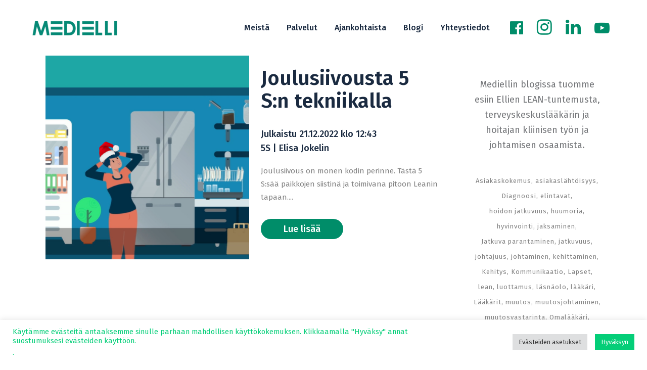

--- FILE ---
content_type: text/html; charset=UTF-8
request_url: https://medielli.fi/tag/systematisointi/
body_size: 23982
content:
<!DOCTYPE html>
<html lang="fi">
<head><style>img.lazy{min-height:1px}</style><link href="https://medielli.fi/wp-content/plugins/w3-total-cache/pub/js/lazyload.min.js" as="script">
	
	<!-- Global site tag (gtag.js) - Google Analytics -->
<script async src="https://www.googletagmanager.com/gtag/js?id=UA-213535479-1"></script>
<script>
  window.dataLayer = window.dataLayer || [];
  function gtag(){dataLayer.push(arguments);}
  gtag('js', new Date());

  gtag('config', 'UA-213535479-1');
</script>

	
	<meta charset="UTF-8" />
	
				<meta name="viewport" content="width=device-width,initial-scale=1,user-scalable=no">
		
            
                            <meta name="keywords" content="asiantuntijapalvelut, sosiaali- ja terveydenhuolto, sote, strategia, johtaminen, muutosjohtaminen, toimintatavat, fasilitointi, kommunikointi, vuorovaikutus">
            
	<link rel="profile" href="http://gmpg.org/xfn/11" />
	<link rel="pingback" href="https://medielli.fi/xmlrpc.php" />

	<meta name='robots' content='index, follow, max-image-preview:large, max-snippet:-1, max-video-preview:-1' />

	<!-- This site is optimized with the Yoast SEO plugin v26.4 - https://yoast.com/wordpress/plugins/seo/ -->
	<title>systematisointi Archives | Medielli Oy</title>
	<link rel="canonical" href="https://medielli.fi/tag/systematisointi/" />
	<meta property="og:locale" content="fi_FI" />
	<meta property="og:type" content="article" />
	<meta property="og:title" content="systematisointi Archives | Medielli Oy" />
	<meta property="og:url" content="https://medielli.fi/tag/systematisointi/" />
	<meta property="og:site_name" content="Medielli Oy" />
	<meta name="twitter:card" content="summary_large_image" />
	<script type="application/ld+json" class="yoast-schema-graph">{"@context":"https://schema.org","@graph":[{"@type":"CollectionPage","@id":"https://medielli.fi/tag/systematisointi/","url":"https://medielli.fi/tag/systematisointi/","name":"systematisointi Archives | Medielli Oy","isPartOf":{"@id":"https://medielli.fi/#website"},"primaryImageOfPage":{"@id":"https://medielli.fi/tag/systematisointi/#primaryimage"},"image":{"@id":"https://medielli.fi/tag/systematisointi/#primaryimage"},"thumbnailUrl":"https://medielli.fi/wp-content/uploads/joulusiivous-1.png","breadcrumb":{"@id":"https://medielli.fi/tag/systematisointi/#breadcrumb"},"inLanguage":"fi"},{"@type":"ImageObject","inLanguage":"fi","@id":"https://medielli.fi/tag/systematisointi/#primaryimage","url":"https://medielli.fi/wp-content/uploads/joulusiivous-1.png","contentUrl":"https://medielli.fi/wp-content/uploads/joulusiivous-1.png","width":1080,"height":1080},{"@type":"BreadcrumbList","@id":"https://medielli.fi/tag/systematisointi/#breadcrumb","itemListElement":[{"@type":"ListItem","position":1,"name":"Etusivu","item":"https://medielli.fi/"},{"@type":"ListItem","position":2,"name":"systematisointi"}]},{"@type":"WebSite","@id":"https://medielli.fi/#website","url":"https://medielli.fi/","name":"Medielli Oy","description":"","publisher":{"@id":"https://medielli.fi/#organization"},"potentialAction":[{"@type":"SearchAction","target":{"@type":"EntryPoint","urlTemplate":"https://medielli.fi/?s={search_term_string}"},"query-input":{"@type":"PropertyValueSpecification","valueRequired":true,"valueName":"search_term_string"}}],"inLanguage":"fi"},{"@type":"Organization","@id":"https://medielli.fi/#organization","name":"Medielli Oy","url":"https://medielli.fi/","logo":{"@type":"ImageObject","inLanguage":"fi","@id":"https://medielli.fi/#/schema/logo/image/","url":"https://medielli.fi/wp-content/uploads/medielli-logo-iso-valk.png","contentUrl":"https://medielli.fi/wp-content/uploads/medielli-logo-iso-valk.png","width":892,"height":159,"caption":"Medielli Oy"},"image":{"@id":"https://medielli.fi/#/schema/logo/image/"},"sameAs":["https://www.facebook.com/medielli/","https://www.instagram.com/leanmedielli/","https://www.linkedin.com/company/medielli/","https://www.youtube.com/@medielli"]}]}</script>
	<!-- / Yoast SEO plugin. -->


<link rel='dns-prefetch' href='//www.google.com' />
<link rel='dns-prefetch' href='//fonts.googleapis.com' />
<link rel="alternate" type="application/rss+xml" title="Medielli Oy &raquo; syöte" href="https://medielli.fi/feed/" />
<link rel="alternate" type="application/rss+xml" title="Medielli Oy &raquo; kommenttien syöte" href="https://medielli.fi/comments/feed/" />
<link rel="alternate" type="application/rss+xml" title="Medielli Oy &raquo; systematisointi avainsanan RSS-syöte" href="https://medielli.fi/tag/systematisointi/feed/" />
<style id='wp-img-auto-sizes-contain-inline-css' type='text/css'>
img:is([sizes=auto i],[sizes^="auto," i]){contain-intrinsic-size:3000px 1500px}
/*# sourceURL=wp-img-auto-sizes-contain-inline-css */
</style>
<link rel='stylesheet' id='layerslider-css' href='https://medielli.fi/wp-content/plugins/LayerSlider/assets/static/layerslider/css/layerslider.css?ver=7.0.7-b-modified-1646303382' type='text/css' media='all' />
<style id='wp-emoji-styles-inline-css' type='text/css'>

	img.wp-smiley, img.emoji {
		display: inline !important;
		border: none !important;
		box-shadow: none !important;
		height: 1em !important;
		width: 1em !important;
		margin: 0 0.07em !important;
		vertical-align: -0.1em !important;
		background: none !important;
		padding: 0 !important;
	}
/*# sourceURL=wp-emoji-styles-inline-css */
</style>
<link rel='stylesheet' id='wp-block-library-css' href='https://medielli.fi/wp-includes/css/dist/block-library/style.min.css?ver=6.9' type='text/css' media='all' />
<style id='wp-block-heading-inline-css' type='text/css'>
h1:where(.wp-block-heading).has-background,h2:where(.wp-block-heading).has-background,h3:where(.wp-block-heading).has-background,h4:where(.wp-block-heading).has-background,h5:where(.wp-block-heading).has-background,h6:where(.wp-block-heading).has-background{padding:1.25em 2.375em}h1.has-text-align-left[style*=writing-mode]:where([style*=vertical-lr]),h1.has-text-align-right[style*=writing-mode]:where([style*=vertical-rl]),h2.has-text-align-left[style*=writing-mode]:where([style*=vertical-lr]),h2.has-text-align-right[style*=writing-mode]:where([style*=vertical-rl]),h3.has-text-align-left[style*=writing-mode]:where([style*=vertical-lr]),h3.has-text-align-right[style*=writing-mode]:where([style*=vertical-rl]),h4.has-text-align-left[style*=writing-mode]:where([style*=vertical-lr]),h4.has-text-align-right[style*=writing-mode]:where([style*=vertical-rl]),h5.has-text-align-left[style*=writing-mode]:where([style*=vertical-lr]),h5.has-text-align-right[style*=writing-mode]:where([style*=vertical-rl]),h6.has-text-align-left[style*=writing-mode]:where([style*=vertical-lr]),h6.has-text-align-right[style*=writing-mode]:where([style*=vertical-rl]){rotate:180deg}
/*# sourceURL=https://medielli.fi/wp-includes/blocks/heading/style.min.css */
</style>
<style id='wp-block-image-inline-css' type='text/css'>
.wp-block-image>a,.wp-block-image>figure>a{display:inline-block}.wp-block-image img{box-sizing:border-box;height:auto;max-width:100%;vertical-align:bottom}@media not (prefers-reduced-motion){.wp-block-image img.hide{visibility:hidden}.wp-block-image img.show{animation:show-content-image .4s}}.wp-block-image[style*=border-radius] img,.wp-block-image[style*=border-radius]>a{border-radius:inherit}.wp-block-image.has-custom-border img{box-sizing:border-box}.wp-block-image.aligncenter{text-align:center}.wp-block-image.alignfull>a,.wp-block-image.alignwide>a{width:100%}.wp-block-image.alignfull img,.wp-block-image.alignwide img{height:auto;width:100%}.wp-block-image .aligncenter,.wp-block-image .alignleft,.wp-block-image .alignright,.wp-block-image.aligncenter,.wp-block-image.alignleft,.wp-block-image.alignright{display:table}.wp-block-image .aligncenter>figcaption,.wp-block-image .alignleft>figcaption,.wp-block-image .alignright>figcaption,.wp-block-image.aligncenter>figcaption,.wp-block-image.alignleft>figcaption,.wp-block-image.alignright>figcaption{caption-side:bottom;display:table-caption}.wp-block-image .alignleft{float:left;margin:.5em 1em .5em 0}.wp-block-image .alignright{float:right;margin:.5em 0 .5em 1em}.wp-block-image .aligncenter{margin-left:auto;margin-right:auto}.wp-block-image :where(figcaption){margin-bottom:1em;margin-top:.5em}.wp-block-image.is-style-circle-mask img{border-radius:9999px}@supports ((-webkit-mask-image:none) or (mask-image:none)) or (-webkit-mask-image:none){.wp-block-image.is-style-circle-mask img{border-radius:0;-webkit-mask-image:url('data:image/svg+xml;utf8,<svg viewBox="0 0 100 100" xmlns="http://www.w3.org/2000/svg"><circle cx="50" cy="50" r="50"/></svg>');mask-image:url('data:image/svg+xml;utf8,<svg viewBox="0 0 100 100" xmlns="http://www.w3.org/2000/svg"><circle cx="50" cy="50" r="50"/></svg>');mask-mode:alpha;-webkit-mask-position:center;mask-position:center;-webkit-mask-repeat:no-repeat;mask-repeat:no-repeat;-webkit-mask-size:contain;mask-size:contain}}:root :where(.wp-block-image.is-style-rounded img,.wp-block-image .is-style-rounded img){border-radius:9999px}.wp-block-image figure{margin:0}.wp-lightbox-container{display:flex;flex-direction:column;position:relative}.wp-lightbox-container img{cursor:zoom-in}.wp-lightbox-container img:hover+button{opacity:1}.wp-lightbox-container button{align-items:center;backdrop-filter:blur(16px) saturate(180%);background-color:#5a5a5a40;border:none;border-radius:4px;cursor:zoom-in;display:flex;height:20px;justify-content:center;opacity:0;padding:0;position:absolute;right:16px;text-align:center;top:16px;width:20px;z-index:100}@media not (prefers-reduced-motion){.wp-lightbox-container button{transition:opacity .2s ease}}.wp-lightbox-container button:focus-visible{outline:3px auto #5a5a5a40;outline:3px auto -webkit-focus-ring-color;outline-offset:3px}.wp-lightbox-container button:hover{cursor:pointer;opacity:1}.wp-lightbox-container button:focus{opacity:1}.wp-lightbox-container button:focus,.wp-lightbox-container button:hover,.wp-lightbox-container button:not(:hover):not(:active):not(.has-background){background-color:#5a5a5a40;border:none}.wp-lightbox-overlay{box-sizing:border-box;cursor:zoom-out;height:100vh;left:0;overflow:hidden;position:fixed;top:0;visibility:hidden;width:100%;z-index:100000}.wp-lightbox-overlay .close-button{align-items:center;cursor:pointer;display:flex;justify-content:center;min-height:40px;min-width:40px;padding:0;position:absolute;right:calc(env(safe-area-inset-right) + 16px);top:calc(env(safe-area-inset-top) + 16px);z-index:5000000}.wp-lightbox-overlay .close-button:focus,.wp-lightbox-overlay .close-button:hover,.wp-lightbox-overlay .close-button:not(:hover):not(:active):not(.has-background){background:none;border:none}.wp-lightbox-overlay .lightbox-image-container{height:var(--wp--lightbox-container-height);left:50%;overflow:hidden;position:absolute;top:50%;transform:translate(-50%,-50%);transform-origin:top left;width:var(--wp--lightbox-container-width);z-index:9999999999}.wp-lightbox-overlay .wp-block-image{align-items:center;box-sizing:border-box;display:flex;height:100%;justify-content:center;margin:0;position:relative;transform-origin:0 0;width:100%;z-index:3000000}.wp-lightbox-overlay .wp-block-image img{height:var(--wp--lightbox-image-height);min-height:var(--wp--lightbox-image-height);min-width:var(--wp--lightbox-image-width);width:var(--wp--lightbox-image-width)}.wp-lightbox-overlay .wp-block-image figcaption{display:none}.wp-lightbox-overlay button{background:none;border:none}.wp-lightbox-overlay .scrim{background-color:#fff;height:100%;opacity:.9;position:absolute;width:100%;z-index:2000000}.wp-lightbox-overlay.active{visibility:visible}@media not (prefers-reduced-motion){.wp-lightbox-overlay.active{animation:turn-on-visibility .25s both}.wp-lightbox-overlay.active img{animation:turn-on-visibility .35s both}.wp-lightbox-overlay.show-closing-animation:not(.active){animation:turn-off-visibility .35s both}.wp-lightbox-overlay.show-closing-animation:not(.active) img{animation:turn-off-visibility .25s both}.wp-lightbox-overlay.zoom.active{animation:none;opacity:1;visibility:visible}.wp-lightbox-overlay.zoom.active .lightbox-image-container{animation:lightbox-zoom-in .4s}.wp-lightbox-overlay.zoom.active .lightbox-image-container img{animation:none}.wp-lightbox-overlay.zoom.active .scrim{animation:turn-on-visibility .4s forwards}.wp-lightbox-overlay.zoom.show-closing-animation:not(.active){animation:none}.wp-lightbox-overlay.zoom.show-closing-animation:not(.active) .lightbox-image-container{animation:lightbox-zoom-out .4s}.wp-lightbox-overlay.zoom.show-closing-animation:not(.active) .lightbox-image-container img{animation:none}.wp-lightbox-overlay.zoom.show-closing-animation:not(.active) .scrim{animation:turn-off-visibility .4s forwards}}@keyframes show-content-image{0%{visibility:hidden}99%{visibility:hidden}to{visibility:visible}}@keyframes turn-on-visibility{0%{opacity:0}to{opacity:1}}@keyframes turn-off-visibility{0%{opacity:1;visibility:visible}99%{opacity:0;visibility:visible}to{opacity:0;visibility:hidden}}@keyframes lightbox-zoom-in{0%{transform:translate(calc((-100vw + var(--wp--lightbox-scrollbar-width))/2 + var(--wp--lightbox-initial-left-position)),calc(-50vh + var(--wp--lightbox-initial-top-position))) scale(var(--wp--lightbox-scale))}to{transform:translate(-50%,-50%) scale(1)}}@keyframes lightbox-zoom-out{0%{transform:translate(-50%,-50%) scale(1);visibility:visible}99%{visibility:visible}to{transform:translate(calc((-100vw + var(--wp--lightbox-scrollbar-width))/2 + var(--wp--lightbox-initial-left-position)),calc(-50vh + var(--wp--lightbox-initial-top-position))) scale(var(--wp--lightbox-scale));visibility:hidden}}
/*# sourceURL=https://medielli.fi/wp-includes/blocks/image/style.min.css */
</style>
<style id='wp-block-search-inline-css' type='text/css'>
.wp-block-search__button{margin-left:10px;word-break:normal}.wp-block-search__button.has-icon{line-height:0}.wp-block-search__button svg{height:1.25em;min-height:24px;min-width:24px;width:1.25em;fill:currentColor;vertical-align:text-bottom}:where(.wp-block-search__button){border:1px solid #ccc;padding:6px 10px}.wp-block-search__inside-wrapper{display:flex;flex:auto;flex-wrap:nowrap;max-width:100%}.wp-block-search__label{width:100%}.wp-block-search.wp-block-search__button-only .wp-block-search__button{box-sizing:border-box;display:flex;flex-shrink:0;justify-content:center;margin-left:0;max-width:100%}.wp-block-search.wp-block-search__button-only .wp-block-search__inside-wrapper{min-width:0!important;transition-property:width}.wp-block-search.wp-block-search__button-only .wp-block-search__input{flex-basis:100%;transition-duration:.3s}.wp-block-search.wp-block-search__button-only.wp-block-search__searchfield-hidden,.wp-block-search.wp-block-search__button-only.wp-block-search__searchfield-hidden .wp-block-search__inside-wrapper{overflow:hidden}.wp-block-search.wp-block-search__button-only.wp-block-search__searchfield-hidden .wp-block-search__input{border-left-width:0!important;border-right-width:0!important;flex-basis:0;flex-grow:0;margin:0;min-width:0!important;padding-left:0!important;padding-right:0!important;width:0!important}:where(.wp-block-search__input){appearance:none;border:1px solid #949494;flex-grow:1;font-family:inherit;font-size:inherit;font-style:inherit;font-weight:inherit;letter-spacing:inherit;line-height:inherit;margin-left:0;margin-right:0;min-width:3rem;padding:8px;text-decoration:unset!important;text-transform:inherit}:where(.wp-block-search__button-inside .wp-block-search__inside-wrapper){background-color:#fff;border:1px solid #949494;box-sizing:border-box;padding:4px}:where(.wp-block-search__button-inside .wp-block-search__inside-wrapper) .wp-block-search__input{border:none;border-radius:0;padding:0 4px}:where(.wp-block-search__button-inside .wp-block-search__inside-wrapper) .wp-block-search__input:focus{outline:none}:where(.wp-block-search__button-inside .wp-block-search__inside-wrapper) :where(.wp-block-search__button){padding:4px 8px}.wp-block-search.aligncenter .wp-block-search__inside-wrapper{margin:auto}.wp-block[data-align=right] .wp-block-search.wp-block-search__button-only .wp-block-search__inside-wrapper{float:right}
/*# sourceURL=https://medielli.fi/wp-includes/blocks/search/style.min.css */
</style>
<style id='wp-block-tag-cloud-inline-css' type='text/css'>
.wp-block-tag-cloud{box-sizing:border-box}.wp-block-tag-cloud.aligncenter{justify-content:center;text-align:center}.wp-block-tag-cloud a{display:inline-block;margin-right:5px}.wp-block-tag-cloud span{display:inline-block;margin-left:5px;text-decoration:none}:root :where(.wp-block-tag-cloud.is-style-outline){display:flex;flex-wrap:wrap;gap:1ch}:root :where(.wp-block-tag-cloud.is-style-outline a){border:1px solid;font-size:unset!important;margin-right:0;padding:1ch 2ch;text-decoration:none!important}
/*# sourceURL=https://medielli.fi/wp-includes/blocks/tag-cloud/style.min.css */
</style>
<style id='wp-block-paragraph-inline-css' type='text/css'>
.is-small-text{font-size:.875em}.is-regular-text{font-size:1em}.is-large-text{font-size:2.25em}.is-larger-text{font-size:3em}.has-drop-cap:not(:focus):first-letter{float:left;font-size:8.4em;font-style:normal;font-weight:100;line-height:.68;margin:.05em .1em 0 0;text-transform:uppercase}body.rtl .has-drop-cap:not(:focus):first-letter{float:none;margin-left:.1em}p.has-drop-cap.has-background{overflow:hidden}:root :where(p.has-background){padding:1.25em 2.375em}:where(p.has-text-color:not(.has-link-color)) a{color:inherit}p.has-text-align-left[style*="writing-mode:vertical-lr"],p.has-text-align-right[style*="writing-mode:vertical-rl"]{rotate:180deg}
/*# sourceURL=https://medielli.fi/wp-includes/blocks/paragraph/style.min.css */
</style>
<style id='wp-block-spacer-inline-css' type='text/css'>
.wp-block-spacer{clear:both}
/*# sourceURL=https://medielli.fi/wp-includes/blocks/spacer/style.min.css */
</style>
<style id='global-styles-inline-css' type='text/css'>
:root{--wp--preset--aspect-ratio--square: 1;--wp--preset--aspect-ratio--4-3: 4/3;--wp--preset--aspect-ratio--3-4: 3/4;--wp--preset--aspect-ratio--3-2: 3/2;--wp--preset--aspect-ratio--2-3: 2/3;--wp--preset--aspect-ratio--16-9: 16/9;--wp--preset--aspect-ratio--9-16: 9/16;--wp--preset--color--black: #000000;--wp--preset--color--cyan-bluish-gray: #abb8c3;--wp--preset--color--white: #ffffff;--wp--preset--color--pale-pink: #f78da7;--wp--preset--color--vivid-red: #cf2e2e;--wp--preset--color--luminous-vivid-orange: #ff6900;--wp--preset--color--luminous-vivid-amber: #fcb900;--wp--preset--color--light-green-cyan: #7bdcb5;--wp--preset--color--vivid-green-cyan: #00d084;--wp--preset--color--pale-cyan-blue: #8ed1fc;--wp--preset--color--vivid-cyan-blue: #0693e3;--wp--preset--color--vivid-purple: #9b51e0;--wp--preset--gradient--vivid-cyan-blue-to-vivid-purple: linear-gradient(135deg,rgb(6,147,227) 0%,rgb(155,81,224) 100%);--wp--preset--gradient--light-green-cyan-to-vivid-green-cyan: linear-gradient(135deg,rgb(122,220,180) 0%,rgb(0,208,130) 100%);--wp--preset--gradient--luminous-vivid-amber-to-luminous-vivid-orange: linear-gradient(135deg,rgb(252,185,0) 0%,rgb(255,105,0) 100%);--wp--preset--gradient--luminous-vivid-orange-to-vivid-red: linear-gradient(135deg,rgb(255,105,0) 0%,rgb(207,46,46) 100%);--wp--preset--gradient--very-light-gray-to-cyan-bluish-gray: linear-gradient(135deg,rgb(238,238,238) 0%,rgb(169,184,195) 100%);--wp--preset--gradient--cool-to-warm-spectrum: linear-gradient(135deg,rgb(74,234,220) 0%,rgb(151,120,209) 20%,rgb(207,42,186) 40%,rgb(238,44,130) 60%,rgb(251,105,98) 80%,rgb(254,248,76) 100%);--wp--preset--gradient--blush-light-purple: linear-gradient(135deg,rgb(255,206,236) 0%,rgb(152,150,240) 100%);--wp--preset--gradient--blush-bordeaux: linear-gradient(135deg,rgb(254,205,165) 0%,rgb(254,45,45) 50%,rgb(107,0,62) 100%);--wp--preset--gradient--luminous-dusk: linear-gradient(135deg,rgb(255,203,112) 0%,rgb(199,81,192) 50%,rgb(65,88,208) 100%);--wp--preset--gradient--pale-ocean: linear-gradient(135deg,rgb(255,245,203) 0%,rgb(182,227,212) 50%,rgb(51,167,181) 100%);--wp--preset--gradient--electric-grass: linear-gradient(135deg,rgb(202,248,128) 0%,rgb(113,206,126) 100%);--wp--preset--gradient--midnight: linear-gradient(135deg,rgb(2,3,129) 0%,rgb(40,116,252) 100%);--wp--preset--font-size--small: 13px;--wp--preset--font-size--medium: 20px;--wp--preset--font-size--large: 36px;--wp--preset--font-size--x-large: 42px;--wp--preset--spacing--20: 0.44rem;--wp--preset--spacing--30: 0.67rem;--wp--preset--spacing--40: 1rem;--wp--preset--spacing--50: 1.5rem;--wp--preset--spacing--60: 2.25rem;--wp--preset--spacing--70: 3.38rem;--wp--preset--spacing--80: 5.06rem;--wp--preset--shadow--natural: 6px 6px 9px rgba(0, 0, 0, 0.2);--wp--preset--shadow--deep: 12px 12px 50px rgba(0, 0, 0, 0.4);--wp--preset--shadow--sharp: 6px 6px 0px rgba(0, 0, 0, 0.2);--wp--preset--shadow--outlined: 6px 6px 0px -3px rgb(255, 255, 255), 6px 6px rgb(0, 0, 0);--wp--preset--shadow--crisp: 6px 6px 0px rgb(0, 0, 0);}:where(.is-layout-flex){gap: 0.5em;}:where(.is-layout-grid){gap: 0.5em;}body .is-layout-flex{display: flex;}.is-layout-flex{flex-wrap: wrap;align-items: center;}.is-layout-flex > :is(*, div){margin: 0;}body .is-layout-grid{display: grid;}.is-layout-grid > :is(*, div){margin: 0;}:where(.wp-block-columns.is-layout-flex){gap: 2em;}:where(.wp-block-columns.is-layout-grid){gap: 2em;}:where(.wp-block-post-template.is-layout-flex){gap: 1.25em;}:where(.wp-block-post-template.is-layout-grid){gap: 1.25em;}.has-black-color{color: var(--wp--preset--color--black) !important;}.has-cyan-bluish-gray-color{color: var(--wp--preset--color--cyan-bluish-gray) !important;}.has-white-color{color: var(--wp--preset--color--white) !important;}.has-pale-pink-color{color: var(--wp--preset--color--pale-pink) !important;}.has-vivid-red-color{color: var(--wp--preset--color--vivid-red) !important;}.has-luminous-vivid-orange-color{color: var(--wp--preset--color--luminous-vivid-orange) !important;}.has-luminous-vivid-amber-color{color: var(--wp--preset--color--luminous-vivid-amber) !important;}.has-light-green-cyan-color{color: var(--wp--preset--color--light-green-cyan) !important;}.has-vivid-green-cyan-color{color: var(--wp--preset--color--vivid-green-cyan) !important;}.has-pale-cyan-blue-color{color: var(--wp--preset--color--pale-cyan-blue) !important;}.has-vivid-cyan-blue-color{color: var(--wp--preset--color--vivid-cyan-blue) !important;}.has-vivid-purple-color{color: var(--wp--preset--color--vivid-purple) !important;}.has-black-background-color{background-color: var(--wp--preset--color--black) !important;}.has-cyan-bluish-gray-background-color{background-color: var(--wp--preset--color--cyan-bluish-gray) !important;}.has-white-background-color{background-color: var(--wp--preset--color--white) !important;}.has-pale-pink-background-color{background-color: var(--wp--preset--color--pale-pink) !important;}.has-vivid-red-background-color{background-color: var(--wp--preset--color--vivid-red) !important;}.has-luminous-vivid-orange-background-color{background-color: var(--wp--preset--color--luminous-vivid-orange) !important;}.has-luminous-vivid-amber-background-color{background-color: var(--wp--preset--color--luminous-vivid-amber) !important;}.has-light-green-cyan-background-color{background-color: var(--wp--preset--color--light-green-cyan) !important;}.has-vivid-green-cyan-background-color{background-color: var(--wp--preset--color--vivid-green-cyan) !important;}.has-pale-cyan-blue-background-color{background-color: var(--wp--preset--color--pale-cyan-blue) !important;}.has-vivid-cyan-blue-background-color{background-color: var(--wp--preset--color--vivid-cyan-blue) !important;}.has-vivid-purple-background-color{background-color: var(--wp--preset--color--vivid-purple) !important;}.has-black-border-color{border-color: var(--wp--preset--color--black) !important;}.has-cyan-bluish-gray-border-color{border-color: var(--wp--preset--color--cyan-bluish-gray) !important;}.has-white-border-color{border-color: var(--wp--preset--color--white) !important;}.has-pale-pink-border-color{border-color: var(--wp--preset--color--pale-pink) !important;}.has-vivid-red-border-color{border-color: var(--wp--preset--color--vivid-red) !important;}.has-luminous-vivid-orange-border-color{border-color: var(--wp--preset--color--luminous-vivid-orange) !important;}.has-luminous-vivid-amber-border-color{border-color: var(--wp--preset--color--luminous-vivid-amber) !important;}.has-light-green-cyan-border-color{border-color: var(--wp--preset--color--light-green-cyan) !important;}.has-vivid-green-cyan-border-color{border-color: var(--wp--preset--color--vivid-green-cyan) !important;}.has-pale-cyan-blue-border-color{border-color: var(--wp--preset--color--pale-cyan-blue) !important;}.has-vivid-cyan-blue-border-color{border-color: var(--wp--preset--color--vivid-cyan-blue) !important;}.has-vivid-purple-border-color{border-color: var(--wp--preset--color--vivid-purple) !important;}.has-vivid-cyan-blue-to-vivid-purple-gradient-background{background: var(--wp--preset--gradient--vivid-cyan-blue-to-vivid-purple) !important;}.has-light-green-cyan-to-vivid-green-cyan-gradient-background{background: var(--wp--preset--gradient--light-green-cyan-to-vivid-green-cyan) !important;}.has-luminous-vivid-amber-to-luminous-vivid-orange-gradient-background{background: var(--wp--preset--gradient--luminous-vivid-amber-to-luminous-vivid-orange) !important;}.has-luminous-vivid-orange-to-vivid-red-gradient-background{background: var(--wp--preset--gradient--luminous-vivid-orange-to-vivid-red) !important;}.has-very-light-gray-to-cyan-bluish-gray-gradient-background{background: var(--wp--preset--gradient--very-light-gray-to-cyan-bluish-gray) !important;}.has-cool-to-warm-spectrum-gradient-background{background: var(--wp--preset--gradient--cool-to-warm-spectrum) !important;}.has-blush-light-purple-gradient-background{background: var(--wp--preset--gradient--blush-light-purple) !important;}.has-blush-bordeaux-gradient-background{background: var(--wp--preset--gradient--blush-bordeaux) !important;}.has-luminous-dusk-gradient-background{background: var(--wp--preset--gradient--luminous-dusk) !important;}.has-pale-ocean-gradient-background{background: var(--wp--preset--gradient--pale-ocean) !important;}.has-electric-grass-gradient-background{background: var(--wp--preset--gradient--electric-grass) !important;}.has-midnight-gradient-background{background: var(--wp--preset--gradient--midnight) !important;}.has-small-font-size{font-size: var(--wp--preset--font-size--small) !important;}.has-medium-font-size{font-size: var(--wp--preset--font-size--medium) !important;}.has-large-font-size{font-size: var(--wp--preset--font-size--large) !important;}.has-x-large-font-size{font-size: var(--wp--preset--font-size--x-large) !important;}
/*# sourceURL=global-styles-inline-css */
</style>

<style id='classic-theme-styles-inline-css' type='text/css'>
/*! This file is auto-generated */
.wp-block-button__link{color:#fff;background-color:#32373c;border-radius:9999px;box-shadow:none;text-decoration:none;padding:calc(.667em + 2px) calc(1.333em + 2px);font-size:1.125em}.wp-block-file__button{background:#32373c;color:#fff;text-decoration:none}
/*# sourceURL=/wp-includes/css/classic-themes.min.css */
</style>
<link rel='stylesheet' id='contact-form-7-css' href='https://medielli.fi/wp-content/plugins/contact-form-7/includes/css/styles.css?ver=6.1.3-b-modified-1764316509' type='text/css' media='all' />
<link rel='stylesheet' id='cookie-law-info-css' href='https://medielli.fi/wp-content/plugins/cookie-law-info/legacy/public/css/cookie-law-info-public.css?ver=3.3.7-b-modified-1764316511' type='text/css' media='all' />
<link rel='stylesheet' id='cookie-law-info-gdpr-css' href='https://medielli.fi/wp-content/plugins/cookie-law-info/legacy/public/css/cookie-law-info-gdpr.css?ver=3.3.7-b-modified-1764316511' type='text/css' media='all' />
<link rel='stylesheet' id='wpsm_servicebox-font-awesome-front-css' href='https://medielli.fi/wp-content/plugins/service-box/assets/css/font-awesome/css/font-awesome.min.css?ver=6.9-b-modified-1736247953' type='text/css' media='all' />
<link rel='stylesheet' id='wpsm_servicebox_bootstrap-front-css' href='https://medielli.fi/wp-content/plugins/service-box/assets/css/bootstrap-front.css?ver=6.9-b-modified-1736247953' type='text/css' media='all' />
<link rel='stylesheet' id='wpsm_servicebox_owl-carousel-css-css' href='https://medielli.fi/wp-content/plugins/service-box/assets/css/owl.carousel.min.css?ver=6.9-b-modified-1736247953' type='text/css' media='all' />
<link rel='stylesheet' id='qi-addons-for-elementor-grid-style-css' href='https://medielli.fi/wp-content/plugins/qi-addons-for-elementor/assets/css/grid.min.css?ver=1.9.5-b-modified-1759834898' type='text/css' media='all' />
<link rel='stylesheet' id='qi-addons-for-elementor-helper-parts-style-css' href='https://medielli.fi/wp-content/plugins/qi-addons-for-elementor/assets/css/helper-parts.min.css?ver=1.9.5-b-modified-1759834898' type='text/css' media='all' />
<link rel='stylesheet' id='qi-addons-for-elementor-style-css' href='https://medielli.fi/wp-content/plugins/qi-addons-for-elementor/assets/css/main.min.css?ver=1.9.5-b-modified-1759834898' type='text/css' media='all' />
<link rel='stylesheet' id='mediaelement-css' href='https://medielli.fi/wp-includes/js/mediaelement/mediaelementplayer-legacy.min.css?ver=4.2.17' type='text/css' media='all' />
<link rel='stylesheet' id='wp-mediaelement-css' href='https://medielli.fi/wp-includes/js/mediaelement/wp-mediaelement.min.css?ver=6.9' type='text/css' media='all' />
<link rel='stylesheet' id='bridge-default-style-css' href='https://medielli.fi/wp-content/themes/bridge/style.css?ver=6.9-b-modified-1646293635' type='text/css' media='all' />
<link rel='stylesheet' id='bridge-qode-font_awesome-css' href='https://medielli.fi/wp-content/themes/bridge/css/font-awesome/css/font-awesome.min.css?ver=6.9-b-modified-1646293635' type='text/css' media='all' />
<link rel='stylesheet' id='bridge-qode-font_elegant-css' href='https://medielli.fi/wp-content/themes/bridge/css/elegant-icons/style.min.css?ver=6.9-b-modified-1646293635' type='text/css' media='all' />
<link rel='stylesheet' id='bridge-qode-linea_icons-css' href='https://medielli.fi/wp-content/themes/bridge/css/linea-icons/style.css?ver=6.9-b-modified-1646293635' type='text/css' media='all' />
<link rel='stylesheet' id='bridge-qode-dripicons-css' href='https://medielli.fi/wp-content/themes/bridge/css/dripicons/dripicons.css?ver=6.9-b-modified-1646293635' type='text/css' media='all' />
<link rel='stylesheet' id='bridge-qode-kiko-css' href='https://medielli.fi/wp-content/themes/bridge/css/kiko/kiko-all.css?ver=6.9-b-modified-1646293635' type='text/css' media='all' />
<link rel='stylesheet' id='bridge-qode-font_awesome_5-css' href='https://medielli.fi/wp-content/themes/bridge/css/font-awesome-5/css/font-awesome-5.min.css?ver=6.9-b-modified-1646293635' type='text/css' media='all' />
<link rel='stylesheet' id='bridge-stylesheet-css' href='https://medielli.fi/wp-content/themes/bridge/css/stylesheet.min.css?ver=6.9-b-modified-1646293635' type='text/css' media='all' />
<style id='bridge-stylesheet-inline-css' type='text/css'>
   .archive.disabled_footer_top .footer_top_holder, .archive.disabled_footer_bottom .footer_bottom_holder { display: none;}


/*# sourceURL=bridge-stylesheet-inline-css */
</style>
<link rel='stylesheet' id='bridge-print-css' href='https://medielli.fi/wp-content/themes/bridge/css/print.css?ver=6.9-b-modified-1646293635' type='text/css' media='all' />
<link rel='stylesheet' id='bridge-style-dynamic-css' href='https://medielli.fi/wp-content/themes/bridge/css/style_dynamic.css?ver=6.9-b-modified-1759854919' type='text/css' media='all' />
<link rel='stylesheet' id='bridge-responsive-css' href='https://medielli.fi/wp-content/themes/bridge/css/responsive.min.css?ver=6.9-b-modified-1646293635' type='text/css' media='all' />
<link rel='stylesheet' id='bridge-style-dynamic-responsive-css' href='https://medielli.fi/wp-content/themes/bridge/css/style_dynamic_responsive.css?ver=6.9-b-modified-1759854919' type='text/css' media='all' />
<style id='bridge-style-dynamic-responsive-inline-css' type='text/css'>
.q_progress_bar .progress_title_holder {
    margin: 0 0 9px;
}

.q_progress_bar {
    margin: 0 0 27px;
}

.q_icon_with_title.large.boxed .icon_text_holder, .q_icon_with_title.large.circle .icon_text_holder, .q_icon_with_title.large.custom_icon_image .icon_text_holder, .q_icon_with_title.large.square .icon_text_holder {
    padding: 6px 0 0 137px;
}

.q_icon_with_title.large .icon_text_holder .icon_title {
    margin-bottom: 3px;
}

.two_columns_75_25>.column1>.column_inner {
    padding: 0 20px 50px 0;
} 

 .q_icon_with_title .icon_text_holder h5.icon_title {
    color: #1a2a40;
    font-family: 'Fira Sans', sans-serif;
    font-size: 20px;
    line-height: 30px;
    font-style: normal;
    font-weight: 500;
    letter-spacing: 0px;
    text-transform: none;
}
span.date.entry_date.updated {
    font-weight: 400;
    color: #747679;
}

.qode-comments a.post_comments {
    font-weight: 400;
    text-transform: uppercase;
    color: #cec7c5 !important;
}

.latest_post_holder.minimal .latest_post_inner .post_infos {
    margin: 0 0 6px;
}
.latest_post_holder.minimal .latest_post {
    padding-bottom: 39px;
}
.footer_bottom a, .footer_bottom ul li a {
    font-family: 'Fira Sans', sans-serif;
    font-size: 16px;
    font-style: normal;
    font-weight: 500;
    letter-spacing: 0px;
    text-transform: none;
}
.footer_bottom ul li a:hover {
    color: #228B22;
}
.q_price_table .price_table_inner {
    background-color: #fff;
    padding: 11px 0;
}
.price_table_inner ul li.prices {
    color: #1a2a40;
}
.price_in_table .value {
    font-size: 18px;
    top: 0px;
}
.price_in_table .price {
    font-size: 45px;
    line-height: 56px;
    font-weight: 600;
}
.price_in_table .mark {
    top: -5px;
    text-transform: none;
}
.price_table_inner ul li.table_title {
    padding: 25px 25px 23px;
}
.price_table_inner ul li.prices {
    padding-bottom: 8px;
}
.qode-rev-responsive.elementor-section .elementor-container{
    display: block;
}
header .header_inner_left {
    left: 5%;
}
.header_bottom{
    padding: 0;
}
@media only screen and (max-width: 1000px){
    .header_bottom{
        padding: 0 10%;
    }
}
@media only screen and (min-width: 1001px){
.header_inner_right {
    padding-right: 4%;
}
}
@media only screen and (max-width: 1000px){
.header_bottom_right_widget_holder{
    padding-right: 0;
}
}
.q_price_table.active .price_table_inner>ul{
padding-top: 0;
margin: 0;
}

.q_price_table.active .active_text{
    top: -38px;
    font-size: 20px;
    line-height: 38px;
}
.error404 .content {
margin-top: 0;
min-height: calc(100vh - 203px) !important;
display: flex;
align-items: center;
justify-content: center;
}
.page_not_found {
    margin: 0 14% 83px;
}
.blog_holder.blog_vertical_loop_type article .post_text h2 {
    margin-bottom: 24px;
}
.blog_holder.blog_vertical_loop_type article .post_info {
    margin: 0 0 0px;
}
nav.mobile_menu>ul{
width: 100%;
padding: 0 0 20px;
}

nav.mobile_menu ul li, nav.mobile_menu ul li ul li{
border: none;
}
@media only screen and (max-width: 480px){
.wpcf7-form .two_columns_form_with_space, .wpcf7-form .two_columns_form_without_space{
display: block;
}

.wpcf7-form .two_columns_form_with_space .column_left{
display: block;
width: 100%;
margin: 0 0 10px;
padding: 0;
}

.wpcf7-form .two_columns_form_with_space .column_right{
display: block;
text-align: center;
width: 100%;
padding: 0;
}
}
div.wpcf7 .ajax-loader{
display: block;
}
@media only screen and (max-width: 600px){
.qode_pricing_tables .q_price_table.active{
margin-top: 45px;
}
}
.footer_bottom_holder .three_columns>.column1{
width: 18%;
}

.footer_bottom_holder .three_columns>.column2{
width: 64%
}

.footer_bottom_holder .three_columns>.column3{
width: 18%;
}

@media only screen and (max-width: 768px){
.footer_bottom_holder .three_columns>.column1, .footer_bottom_holder .three_columns>.column2, .footer_bottom_holder .three_columns>.column3{
width: 100%;
}

.footer_bottom_columns.three_columns .column3 .footer_bottom{
text-align: center;
}

.footer_bottom_columns.three_columns .column1 .footer_bottom{
text-align: center;
}

.footer_bottom_holder .three_columns>.column1>.column_inner{
padding: 0
}

.footer_bottom_holder .three_columns>.column2>.column_inner{
padding: 0;
}

.footer_bottom_holder .three_columns>.column3>.column_inner{
padding: 0;
}
}
header.sticky .header_bottom {
    box-shadow: 0 2px 10px rgba(0,0,0,.03);
}
a.qbutton.small.loop_more {
    font-size: 20px;
    line-height: 61px;
    height: 60px;
    font-weight: 500;
    padding-left: 55px;
    padding-right: 55px;
}
.widget #searchform {
    border-radius: 26px;
}
.header_top #searchform input[type=text], .widget.widget_search form input[type=text] {
    padding: 8px 5%;
    font-size: 15px;
}
.header_top #searchform input[type=submit], .widget.widget_search form input[type=submit] {
    width: 48px;
    height: 48px;
    line-height: 48px;
   font-size: 17px;
}
textarea#comment {
    padding: 20px;
    vertical-align: middle;
    border-radius: 26px;
    font-size: 15px;
}
.comment_holder h5, .comment_form h5{
    font-size: 30px;
}
div.comment_form form p.form-submit, div.comment_holder .comment p.form-submit {
    text-align: left;
}
.comment_holder .comment {
    background-color: #fff;
    box-shadow: 0 2px 10px rgba(0,0,0,.03);
    border-radius: 26px;
}
.comment_holder .comment .text .comment-reply-link, .comment_holder .comment .text .replay {
    font-size: 13px;
    letter-spacing: 1px;
}
#respond input[type=text], #respond input[type=email], #respond textarea, .contact_form input[type=text], .contact_form textarea {
    border-radius: 26px;
    font-size: 15px;
    padding: 20px;
}
/*# sourceURL=bridge-style-dynamic-responsive-inline-css */
</style>
<link rel='stylesheet' id='js_composer_front-css' href='https://medielli.fi/wp-content/plugins/js_composer/assets/css/js_composer.min.css?ver=6.8.0-b-modified-1646303405' type='text/css' media='all' />
<link rel='stylesheet' id='bridge-style-handle-google-fonts-css' href='https://fonts.googleapis.com/css?family=Raleway%3A100%2C200%2C300%2C400%2C500%2C600%2C700%2C800%2C900%2C100italic%2C300italic%2C400italic%2C700italic%7CFira+Sans%3A100%2C200%2C300%2C400%2C500%2C600%2C700%2C800%2C900%2C100italic%2C300italic%2C400italic%2C700italic&#038;subset=latin%2Clatin-ext&#038;ver=1.0.0' type='text/css' media='all' />
<link rel='stylesheet' id='bridge-core-dashboard-style-css' href='https://medielli.fi/wp-content/plugins/bridge-core/modules/core-dashboard/assets/css/core-dashboard.min.css?ver=6.9-b-modified-1646303358' type='text/css' media='all' />
<style id='wp-typography-custom-inline-css' type='text/css'>
sub, sup{font-size: 75%;line-height: 100%}sup{vertical-align: 60%}sub{vertical-align: -10%}.amp{font-family: Baskerville, "Goudy Old Style", Palatino, "Book Antiqua", "Warnock Pro", serif;font-size: 1.1em;font-style: italic;font-weight: normal;line-height: 1em}.caps{font-size: 90%}.dquo{margin-left: -0.4em}.quo{margin-left: -0.2em}.pull-single{margin-left: -0.15em}.push-single{margin-right: 0.15em}.pull-double{margin-left: -0.38em}.push-double{margin-right: 0.38em}
/*# sourceURL=wp-typography-custom-inline-css */
</style>
<style id='wp-typography-safari-font-workaround-inline-css' type='text/css'>
body {-webkit-font-feature-settings: "liga";font-feature-settings: "liga";-ms-font-feature-settings: normal;}
/*# sourceURL=wp-typography-safari-font-workaround-inline-css */
</style>
<link rel='stylesheet' id='swiper-css' href='https://medielli.fi/wp-content/plugins/qi-addons-for-elementor/assets/plugins/swiper/8.4.5/swiper.min.css?ver=8.4.5-b-modified-1759834898' type='text/css' media='all' />
<script type="text/javascript" src="https://medielli.fi/wp-includes/js/jquery/jquery.min.js?ver=3.7.1" id="jquery-core-js"></script>
<script type="text/javascript" src="https://medielli.fi/wp-includes/js/jquery/jquery-migrate.min.js?ver=3.4.1" id="jquery-migrate-js"></script>
<script type="text/javascript" id="layerslider-utils-js-extra">
/* <![CDATA[ */
var LS_Meta = {"v":"7.0.7","fixGSAP":"1"};
//# sourceURL=layerslider-utils-js-extra
/* ]]> */
</script>
<script type="text/javascript" src="https://medielli.fi/wp-content/plugins/LayerSlider/assets/static/layerslider/js/layerslider.utils.js?ver=7.0.7-b-modified-1646303382" id="layerslider-utils-js"></script>
<script type="text/javascript" src="https://medielli.fi/wp-content/plugins/LayerSlider/assets/static/layerslider/js/layerslider.kreaturamedia.jquery.js?ver=7.0.7-b-modified-1646303382" id="layerslider-js"></script>
<script type="text/javascript" src="https://medielli.fi/wp-content/plugins/LayerSlider/assets/static/layerslider/js/layerslider.transitions.js?ver=7.0.7-b-modified-1646303382" id="layerslider-transitions-js"></script>
<script type="text/javascript" id="cookie-law-info-js-extra">
/* <![CDATA[ */
var Cli_Data = {"nn_cookie_ids":[],"cookielist":[],"non_necessary_cookies":[],"ccpaEnabled":"1","ccpaRegionBased":"","ccpaBarEnabled":"1","strictlyEnabled":["necessary","obligatoire"],"ccpaType":"ccpa_gdpr","js_blocking":"1","custom_integration":"","triggerDomRefresh":"","secure_cookies":""};
var cli_cookiebar_settings = {"animate_speed_hide":"500","animate_speed_show":"500","background":"#ffffff","border":"#b1a6a6c2","border_on":"","button_1_button_colour":"#04ce78","button_1_button_hover":"#03a560","button_1_link_colour":"#ffffff","button_1_as_button":"1","button_1_new_win":"","button_2_button_colour":"#333","button_2_button_hover":"#292929","button_2_link_colour":"#444444","button_2_as_button":"","button_2_hidebar":"","button_3_button_colour":"#d3d2cc","button_3_button_hover":"#a9a8a3","button_3_link_colour":"#000000","button_3_as_button":"1","button_3_new_win":"","button_4_button_colour":"#dedfe0","button_4_button_hover":"#b2b2b3","button_4_link_colour":"#333333","button_4_as_button":"1","button_7_button_colour":"#04ce78","button_7_button_hover":"#03a560","button_7_link_colour":"#fff","button_7_as_button":"1","button_7_new_win":"","font_family":"inherit","header_fix":"","notify_animate_hide":"1","notify_animate_show":"","notify_div_id":"#cookie-law-info-bar","notify_position_horizontal":"right","notify_position_vertical":"bottom","scroll_close":"","scroll_close_reload":"","accept_close_reload":"","reject_close_reload":"","showagain_tab":"","showagain_background":"#fff","showagain_border":"#000","showagain_div_id":"#cookie-law-info-again","showagain_x_position":"100px","text":"#04ce78","show_once_yn":"","show_once":"10000","logging_on":"","as_popup":"","popup_overlay":"1","bar_heading_text":"","cookie_bar_as":"banner","popup_showagain_position":"bottom-right","widget_position":"left"};
var log_object = {"ajax_url":"https://medielli.fi/wp-admin/admin-ajax.php"};
//# sourceURL=cookie-law-info-js-extra
/* ]]> */
</script>
<script type="text/javascript" src="https://medielli.fi/wp-content/plugins/cookie-law-info/legacy/public/js/cookie-law-info-public.js?ver=3.3.7-b-modified-1764316511" id="cookie-law-info-js"></script>
<script type="text/javascript" id="cookie-law-info-ccpa-js-extra">
/* <![CDATA[ */
var ccpa_data = {"opt_out_prompt":"Do you really wish to opt out?","opt_out_confirm":"Confirm","opt_out_cancel":"Cancel"};
//# sourceURL=cookie-law-info-ccpa-js-extra
/* ]]> */
</script>
<script type="text/javascript" src="https://medielli.fi/wp-content/plugins/cookie-law-info/legacy/admin/modules/ccpa/assets/js/cookie-law-info-ccpa.js?ver=3.3.7-b-modified-1764316511" id="cookie-law-info-ccpa-js"></script>
<script type="text/javascript" src="https://medielli.fi/wp-content/plugins/service-box/assets/js/owl.carousel.min.js?ver=6.9-b-modified-1736247953" id="wpsm_servicebox_owl.carousel.min.js-js"></script>
<meta name="generator" content="Powered by LayerSlider 7.0.7 - Multi-Purpose, Responsive, Parallax, Mobile-Friendly Slider Plugin for WordPress." />
<!-- LayerSlider updates and docs at: https://layerslider.com -->
<link rel="https://api.w.org/" href="https://medielli.fi/wp-json/" /><link rel="alternate" title="JSON" type="application/json" href="https://medielli.fi/wp-json/wp/v2/tags/180" /><link rel="EditURI" type="application/rsd+xml" title="RSD" href="https://medielli.fi/xmlrpc.php?rsd" />
<meta name="generator" content="WordPress 6.9" />
<meta name="generator" content="Elementor 3.33.2; features: e_font_icon_svg, additional_custom_breakpoints; settings: css_print_method-external, google_font-enabled, font_display-auto">

<!-- Meta Pixel Code -->
<script type="text/plain" data-cli-class="cli-blocker-script"  data-cli-script-type="analytics" data-cli-block="true"  data-cli-element-position="head">
!function(f,b,e,v,n,t,s){if(f.fbq)return;n=f.fbq=function(){n.callMethod?
n.callMethod.apply(n,arguments):n.queue.push(arguments)};if(!f._fbq)f._fbq=n;
n.push=n;n.loaded=!0;n.version='2.0';n.queue=[];t=b.createElement(e);t.async=!0;
t.src=v;s=b.getElementsByTagName(e)[0];s.parentNode.insertBefore(t,s)}(window,
document,'script','https://connect.facebook.net/en_US/fbevents.js?v=next');
</script>
<!-- End Meta Pixel Code -->

      <script type="text/plain" data-cli-class="cli-blocker-script"  data-cli-script-type="analytics" data-cli-block="true"  data-cli-element-position="head">
        var url = window.location.origin + '?ob=open-bridge';
        fbq('set', 'openbridge', '318318443456961', url);
      </script>
    <script type="text/plain" data-cli-class="cli-blocker-script"  data-cli-script-type="analytics" data-cli-block="true"  data-cli-element-position="head">fbq('init', '318318443456961', {}, {
    "agent": "wordpress-6.9-3.0.16"
})</script><script type="text/plain" data-cli-class="cli-blocker-script"  data-cli-script-type="analytics" data-cli-block="true"  data-cli-element-position="head">
    fbq('track', 'PageView', []);
  </script>
<!-- Meta Pixel Code -->
<noscript>
<img class="lazy" height="1" width="1" style="display:none" alt="fbpx"
src="data:image/svg+xml,%3Csvg%20xmlns='http://www.w3.org/2000/svg'%20viewBox='0%200%201%201'%3E%3C/svg%3E" data-src="https://www.facebook.com/tr?id=318318443456961&ev=PageView&noscript=1" />
</noscript>
<!-- End Meta Pixel Code -->
			<style>
				.e-con.e-parent:nth-of-type(n+4):not(.e-lazyloaded):not(.e-no-lazyload),
				.e-con.e-parent:nth-of-type(n+4):not(.e-lazyloaded):not(.e-no-lazyload) * {
					background-image: none !important;
				}
				@media screen and (max-height: 1024px) {
					.e-con.e-parent:nth-of-type(n+3):not(.e-lazyloaded):not(.e-no-lazyload),
					.e-con.e-parent:nth-of-type(n+3):not(.e-lazyloaded):not(.e-no-lazyload) * {
						background-image: none !important;
					}
				}
				@media screen and (max-height: 640px) {
					.e-con.e-parent:nth-of-type(n+2):not(.e-lazyloaded):not(.e-no-lazyload),
					.e-con.e-parent:nth-of-type(n+2):not(.e-lazyloaded):not(.e-no-lazyload) * {
						background-image: none !important;
					}
				}
			</style>
			<meta name="generator" content="Powered by WPBakery Page Builder - drag and drop page builder for WordPress."/>
<meta name="generator" content="Powered by Slider Revolution 6.5.14 - responsive, Mobile-Friendly Slider Plugin for WordPress with comfortable drag and drop interface." />
<link rel="icon" href="https://medielli.fi/wp-content/uploads/cropped-Medielli-Icon-32x32.png" sizes="32x32" />
<link rel="icon" href="https://medielli.fi/wp-content/uploads/cropped-Medielli-Icon-192x192.png" sizes="192x192" />
<link rel="apple-touch-icon" href="https://medielli.fi/wp-content/uploads/cropped-Medielli-Icon-180x180.png" />
<meta name="msapplication-TileImage" content="https://medielli.fi/wp-content/uploads/cropped-Medielli-Icon-270x270.png" />
<script>function setREVStartSize(e){
			//window.requestAnimationFrame(function() {
				window.RSIW = window.RSIW===undefined ? window.innerWidth : window.RSIW;
				window.RSIH = window.RSIH===undefined ? window.innerHeight : window.RSIH;
				try {
					var pw = document.getElementById(e.c).parentNode.offsetWidth,
						newh;
					pw = pw===0 || isNaN(pw) ? window.RSIW : pw;
					e.tabw = e.tabw===undefined ? 0 : parseInt(e.tabw);
					e.thumbw = e.thumbw===undefined ? 0 : parseInt(e.thumbw);
					e.tabh = e.tabh===undefined ? 0 : parseInt(e.tabh);
					e.thumbh = e.thumbh===undefined ? 0 : parseInt(e.thumbh);
					e.tabhide = e.tabhide===undefined ? 0 : parseInt(e.tabhide);
					e.thumbhide = e.thumbhide===undefined ? 0 : parseInt(e.thumbhide);
					e.mh = e.mh===undefined || e.mh=="" || e.mh==="auto" ? 0 : parseInt(e.mh,0);
					if(e.layout==="fullscreen" || e.l==="fullscreen")
						newh = Math.max(e.mh,window.RSIH);
					else{
						e.gw = Array.isArray(e.gw) ? e.gw : [e.gw];
						for (var i in e.rl) if (e.gw[i]===undefined || e.gw[i]===0) e.gw[i] = e.gw[i-1];
						e.gh = e.el===undefined || e.el==="" || (Array.isArray(e.el) && e.el.length==0)? e.gh : e.el;
						e.gh = Array.isArray(e.gh) ? e.gh : [e.gh];
						for (var i in e.rl) if (e.gh[i]===undefined || e.gh[i]===0) e.gh[i] = e.gh[i-1];
											
						var nl = new Array(e.rl.length),
							ix = 0,
							sl;
						e.tabw = e.tabhide>=pw ? 0 : e.tabw;
						e.thumbw = e.thumbhide>=pw ? 0 : e.thumbw;
						e.tabh = e.tabhide>=pw ? 0 : e.tabh;
						e.thumbh = e.thumbhide>=pw ? 0 : e.thumbh;
						for (var i in e.rl) nl[i] = e.rl[i]<window.RSIW ? 0 : e.rl[i];
						sl = nl[0];
						for (var i in nl) if (sl>nl[i] && nl[i]>0) { sl = nl[i]; ix=i;}
						var m = pw>(e.gw[ix]+e.tabw+e.thumbw) ? 1 : (pw-(e.tabw+e.thumbw)) / (e.gw[ix]);
						newh =  (e.gh[ix] * m) + (e.tabh + e.thumbh);
					}
					var el = document.getElementById(e.c);
					if (el!==null && el) el.style.height = newh+"px";
					el = document.getElementById(e.c+"_wrapper");
					if (el!==null && el) {
						el.style.height = newh+"px";
						el.style.display = "block";
					}
				} catch(e){
					console.log("Failure at Presize of Slider:" + e)
				}
			//});
		  };</script>
		<style type="text/css" id="wp-custom-css">
			.content .container .container_inner.default_template_holder, .content .container .container_inner.page_container_inner {
    padding-top: 60px;
}

.blog_holder article .post_content_holder {
    width: 100%;
    padding: 50px 0px 0px 0px;
}

ul {
  list-style-position: outside;
}		</style>
			<!-- Fonts Plugin CSS - https://fontsplugin.com/ -->
	<style>
			</style>
	<!-- Fonts Plugin CSS -->
	<noscript><style> .wpb_animate_when_almost_visible { opacity: 1; }</style></noscript><link rel='stylesheet' id='cookie-law-info-table-css' href='https://medielli.fi/wp-content/plugins/cookie-law-info/legacy/public/css/cookie-law-info-table.css?ver=3.3.7-b-modified-1764316511' type='text/css' media='all' />
<link rel='stylesheet' id='rs-plugin-settings-css' href='https://medielli.fi/wp-content/plugins/revslider/public/assets/css/rs6.css?ver=6.5.14' type='text/css' media='all' />
<style id='rs-plugin-settings-inline-css' type='text/css'>
#rs-demo-id {}
/*# sourceURL=rs-plugin-settings-inline-css */
</style>
</head>

<body class="archive tag tag-systematisointi tag-180 wp-custom-logo wp-theme-bridge bridge-core-3.0.1 qodef-qi--no-touch qi-addons-for-elementor-1.9.5  qode-title-hidden qode_grid_1300 qode-content-sidebar-responsive qode-overridden-elementors-fonts qode-theme-ver-28.7 qode-theme-bridge disabled_footer_top wpb-js-composer js-comp-ver-6.8.0 vc_responsive elementor-default elementor-kit-26" itemscope itemtype="http://schema.org/WebPage">




<div class="wrapper">
	<div class="wrapper_inner">

    
		<!-- Google Analytics start -->
					<script>
				var _gaq = _gaq || [];
				_gaq.push(['_setAccount', 'UA-213535479-1']);
				_gaq.push(['_trackPageview']);

				(function() {
					var ga = document.createElement('script'); ga.type = 'text/javascript'; ga.async = true;
					ga.src = ('https:' == document.location.protocol ? 'https://ssl' : 'http://www') + '.google-analytics.com/ga.js';
					var s = document.getElementsByTagName('script')[0]; s.parentNode.insertBefore(ga, s);
				})();
			</script>
				<!-- Google Analytics end -->

		
	<header class=" scroll_header_top_area  stick scrolled_not_transparent page_header">
	<div class="header_inner clearfix">
				<div class="header_top_bottom_holder">
			
			<div class="header_bottom clearfix" style='' >
											<div class="header_inner_left">
																	<div class="mobile_menu_button">
		<span>
			<i class="qode_icon_font_awesome fa fa-bars " ></i>		</span>
	</div>
								<div class="logo_wrapper" >
	<div class="q_logo">
		<a itemprop="url" href="https://medielli.fi/" >
             <img itemprop="image" class="normal lazy" src="data:image/svg+xml,%3Csvg%20xmlns='http://www.w3.org/2000/svg'%20viewBox='0%200%201%201'%3E%3C/svg%3E" data-src="https://medielli.fi/wp-content/uploads/logo-tumman-vihrea-170-x-61-px.png" alt="Logo"> 			 <img itemprop="image" class="light lazy" src="data:image/svg+xml,%3Csvg%20xmlns='http://www.w3.org/2000/svg'%20viewBox='0%200%201%201'%3E%3C/svg%3E" data-src="https://medielli.fi/wp-content/themes/bridge/img/logo.png" alt="Logo"/> 			 <img itemprop="image" class="dark lazy" src="data:image/svg+xml,%3Csvg%20xmlns='http://www.w3.org/2000/svg'%20viewBox='0%200%201%201'%3E%3C/svg%3E" data-src="https://medielli.fi/wp-content/themes/bridge/img/logo_black.png" alt="Logo"/> 			 <img itemprop="image" class="sticky lazy" src="data:image/svg+xml,%3Csvg%20xmlns='http://www.w3.org/2000/svg'%20viewBox='0%200%201%201'%3E%3C/svg%3E" data-src="https://medielli.fi/wp-content/uploads/logo-tumman-vihrea-170-x-61-px.png" alt="Logo"/> 			 <img itemprop="image" class="mobile lazy" src="data:image/svg+xml,%3Csvg%20xmlns='http://www.w3.org/2000/svg'%20viewBox='0%200%201%201'%3E%3C/svg%3E" data-src="https://medielli.fi/wp-content/uploads/logo-tumman-vihrea-170-x-61-px.png" alt="Logo"/> 					</a>
	</div>
	</div>															</div>
															<div class="header_inner_right">
									<div class="side_menu_button_wrapper right">
																					<div class="header_bottom_right_widget_holder"><span class='q_social_icon_holder normal_social' data-color=#008D69 ><a itemprop='url' href='https://www.facebook.com/medielli/' target='_blank'><i class="qode_icon_font_awesome fa fa-facebook-official  simple_social" style="color: #008D69;margin: 0px 0px 0 15 px;font-size: 30px;" ></i></a></span><span class='q_social_icon_holder normal_social' data-color=#008D69 ><a itemprop='url' href='https://www.instagram.com/leanmedielli/' target='_blank'><i class="qode_icon_font_awesome fa fa-instagram  simple_social" style="color: #008D69;margin: 0px 0px 0 15px;font-size: 35px;" ></i></a></span><span class='q_social_icon_holder normal_social' data-color=#008D69 ><a itemprop='url' href='https://www.linkedin.com/company/medielli/' target='_blank'><i class="qode_icon_font_awesome fa fa-linkedin  simple_social" style="color: #008D69;margin: 0px 0px 0 15px;font-size: 35px;" ></i></a></span><span class='q_social_icon_holder normal_social' data-color=#008D69 ><a itemprop='url' href='https://www.youtube.com/@medielli' target='_blank'><i class="qode_icon_font_awesome fa fa-youtube-play  simple_social" style="color: #008D69;margin: 0px 0px 0 15px;font-size: 30px;" ></i></a></span></div>
																														<div class="side_menu_button">
																																	
										</div>
									</div>
								</div>
							
							
							<nav class="main_menu drop_down right">
								<ul id="menu-menu" class=""><li id="nav-menu-item-2288" class="menu-item menu-item-type-post_type menu-item-object-page menu-item-has-children  has_sub narrow"><a href="https://medielli.fi/meista/" class=""><i class="menu_icon blank fa"></i><span>Meistä</span><span class="plus"></span></a>
<div class="second"><div class="inner"><ul>
	<li id="nav-menu-item-6678" class="menu-item menu-item-type-post_type menu-item-object-page "><a href="https://medielli.fi/tutustu/" class=""><i class="menu_icon blank fa"></i><span>Tutustu Mediel­lei­hin</span><span class="plus"></span></a></li>
	<li id="nav-menu-item-4308" class="menu-item menu-item-type-post_type menu-item-object-page "><a href="https://medielli.fi/tyopaikat/" class=""><i class="menu_icon blank fa"></i><span>Työ­pai­kat</span><span class="plus"></span></a></li>
</ul></div></div>
</li>
<li id="nav-menu-item-2289" class="menu-item menu-item-type-post_type menu-item-object-page menu-item-has-children  has_sub narrow"><a href="https://medielli.fi/palvelut/" class=""><i class="menu_icon blank fa"></i><span>Pal­ve­lut</span><span class="plus"></span></a>
<div class="second"><div class="inner"><ul>
	<li id="nav-menu-item-6735" class="menu-item menu-item-type-post_type menu-item-object-page "><a href="https://medielli.fi/johtamisen-kehittaminen/" class=""><i class="menu_icon blank fa"></i><span>Joh­ta­mi­sen kehittäminen</span><span class="plus"></span></a></li>
	<li id="nav-menu-item-6734" class="menu-item menu-item-type-post_type menu-item-object-page "><a href="https://medielli.fi/muutoksen-tekeminen/" class=""><i class="menu_icon blank fa"></i><span>Muu­tok­sen tekeminen</span><span class="plus"></span></a></li>
	<li id="nav-menu-item-6736" class="menu-item menu-item-type-post_type menu-item-object-page "><a href="https://medielli.fi/analyysit/" class=""><i class="menu_icon blank fa"></i><span>Pää­tök­sen­te­koa tuke­vat analyysit</span><span class="plus"></span></a></li>
	<li id="nav-menu-item-2290" class="menu-item menu-item-type-post_type menu-item-object-page "><a href="https://medielli.fi/referenssit/" class=""><i class="menu_icon blank fa"></i><span>Refe­rens­sit</span><span class="plus"></span></a></li>
	<li id="nav-menu-item-6878" class="menu-item menu-item-type-post_type menu-item-object-page "><a href="https://medielli.fi/case-espoo/" class=""><i class="menu_icon blank fa"></i><span>Case: Espoon ter­veys­a­se­mien toimintamallimuutos</span><span class="plus"></span></a></li>
	<li id="nav-menu-item-6897" class="menu-item menu-item-type-post_type menu-item-object-page "><a href="https://medielli.fi/case-helsinki/" class=""><i class="menu_icon blank fa"></i><span>Case: Hel­sin­gin ulkois­tet­tu­jen ter­veys­a­se­mien arviointi</span><span class="plus"></span></a></li>
</ul></div></div>
</li>
<li id="nav-menu-item-4429" class="menu-item menu-item-type-post_type menu-item-object-page  narrow"><a href="https://medielli.fi/webinaarit/" class=""><i class="menu_icon blank fa"></i><span>Ajan­koh­taista</span><span class="plus"></span></a></li>
<li id="nav-menu-item-1233" class="menu-item menu-item-type-post_type menu-item-object-page current_page_parent  narrow"><a href="https://medielli.fi/blogit/" class=""><i class="menu_icon blank fa"></i><span>Blogi</span><span class="plus"></span></a></li>
<li id="nav-menu-item-2611" class="menu-item menu-item-type-post_type menu-item-object-page  narrow"><a href="https://medielli.fi/yhteystiedot/" class=""><i class="menu_icon blank fa"></i><span>Yhteys­tie­dot</span><span class="plus"></span></a></li>
</ul>							</nav>
														<nav class="mobile_menu">
	<ul id="menu-menu-1" class=""><li id="mobile-menu-item-2288" class="menu-item menu-item-type-post_type menu-item-object-page menu-item-has-children  has_sub"><a href="https://medielli.fi/meista/" class=""><span>Meistä</span></a><span class="mobile_arrow"><i class="fa fa-angle-right"></i><i class="fa fa-angle-down"></i></span>
<ul class="sub_menu">
	<li id="mobile-menu-item-6678" class="menu-item menu-item-type-post_type menu-item-object-page "><a href="https://medielli.fi/tutustu/" class=""><span>Tutustu Mediel­lei­hin</span></a><span class="mobile_arrow"><i class="fa fa-angle-right"></i><i class="fa fa-angle-down"></i></span></li>
	<li id="mobile-menu-item-4308" class="menu-item menu-item-type-post_type menu-item-object-page "><a href="https://medielli.fi/tyopaikat/" class=""><span>Työ­pai­kat</span></a><span class="mobile_arrow"><i class="fa fa-angle-right"></i><i class="fa fa-angle-down"></i></span></li>
</ul>
</li>
<li id="mobile-menu-item-2289" class="menu-item menu-item-type-post_type menu-item-object-page menu-item-has-children  has_sub"><a href="https://medielli.fi/palvelut/" class=""><span>Pal­ve­lut</span></a><span class="mobile_arrow"><i class="fa fa-angle-right"></i><i class="fa fa-angle-down"></i></span>
<ul class="sub_menu">
	<li id="mobile-menu-item-6735" class="menu-item menu-item-type-post_type menu-item-object-page "><a href="https://medielli.fi/johtamisen-kehittaminen/" class=""><span>Joh­ta­mi­sen kehittäminen</span></a><span class="mobile_arrow"><i class="fa fa-angle-right"></i><i class="fa fa-angle-down"></i></span></li>
	<li id="mobile-menu-item-6734" class="menu-item menu-item-type-post_type menu-item-object-page "><a href="https://medielli.fi/muutoksen-tekeminen/" class=""><span>Muu­tok­sen tekeminen</span></a><span class="mobile_arrow"><i class="fa fa-angle-right"></i><i class="fa fa-angle-down"></i></span></li>
	<li id="mobile-menu-item-6736" class="menu-item menu-item-type-post_type menu-item-object-page "><a href="https://medielli.fi/analyysit/" class=""><span>Pää­tök­sen­te­koa tuke­vat analyysit</span></a><span class="mobile_arrow"><i class="fa fa-angle-right"></i><i class="fa fa-angle-down"></i></span></li>
	<li id="mobile-menu-item-2290" class="menu-item menu-item-type-post_type menu-item-object-page "><a href="https://medielli.fi/referenssit/" class=""><span>Refe­rens­sit</span></a><span class="mobile_arrow"><i class="fa fa-angle-right"></i><i class="fa fa-angle-down"></i></span></li>
	<li id="mobile-menu-item-6878" class="menu-item menu-item-type-post_type menu-item-object-page "><a href="https://medielli.fi/case-espoo/" class=""><span>Case: Espoon ter­veys­a­se­mien toimintamallimuutos</span></a><span class="mobile_arrow"><i class="fa fa-angle-right"></i><i class="fa fa-angle-down"></i></span></li>
	<li id="mobile-menu-item-6897" class="menu-item menu-item-type-post_type menu-item-object-page "><a href="https://medielli.fi/case-helsinki/" class=""><span>Case: Hel­sin­gin ulkois­tet­tu­jen ter­veys­a­se­mien arviointi</span></a><span class="mobile_arrow"><i class="fa fa-angle-right"></i><i class="fa fa-angle-down"></i></span></li>
</ul>
</li>
<li id="mobile-menu-item-4429" class="menu-item menu-item-type-post_type menu-item-object-page "><a href="https://medielli.fi/webinaarit/" class=""><span>Ajan­koh­taista</span></a><span class="mobile_arrow"><i class="fa fa-angle-right"></i><i class="fa fa-angle-down"></i></span></li>
<li id="mobile-menu-item-1233" class="menu-item menu-item-type-post_type menu-item-object-page current_page_parent "><a href="https://medielli.fi/blogit/" class=""><span>Blogi</span></a><span class="mobile_arrow"><i class="fa fa-angle-right"></i><i class="fa fa-angle-down"></i></span></li>
<li id="mobile-menu-item-2611" class="menu-item menu-item-type-post_type menu-item-object-page "><a href="https://medielli.fi/yhteystiedot/" class=""><span>Yhteys­tie­dot</span></a><span class="mobile_arrow"><i class="fa fa-angle-right"></i><i class="fa fa-angle-down"></i></span></li>
</ul></nav>											</div>
			</div>
		</div>

</header>	<a id="back_to_top" href="#">
        <span class="fa-stack">
            <i class="qode_icon_font_awesome fa fa-arrow-up " ></i>        </span>
	</a>
	
	
    
    	
    
    <div class="content ">
        <div class="content_inner  ">
    
	
				<div class="container">
            			<div class="container_inner default_template_holder clearfix">
									<div class="two_columns_75_25 background_color_sidebar grid2 clearfix">
						<div class="column1">
							<div class="column_inner">
								<div class="blog_holder blog_small_image">

	
    <!--if template name is defined than it is used our template and we can use query '$blog_query'-->
    
        <!--otherwise it is archive or category page and we don't have query-->
                    		<article id="post-4918" class="post-4918 post type-post status-publish format-standard has-post-thumbnail hentry category-5s tag-5s tag-seuranta tag-siivous tag-sortteeraus tag-standardisointi tag-systematisointi">
			<div class="post_content_holder">
									<div class="post_image">
						<a itemprop="url" href="https://medielli.fi/2022/12/joulusiivousta/" title="Jou­lusii­vousta 5 S:n tekniikalla">
							<img fetchpriority="high" width="1080" height="1080" src="data:image/svg+xml,%3Csvg%20xmlns='http://www.w3.org/2000/svg'%20viewBox='0%200%201080%201080'%3E%3C/svg%3E" data-src="https://medielli.fi/wp-content/uploads/joulusiivous-1.png" class="attachment-full size-full wp-post-image lazy" alt="" decoding="async" data-srcset="https://medielli.fi/wp-content/uploads/joulusiivous-1.png 1080w, https://medielli.fi/wp-content/uploads/joulusiivous-1-300x300.png 300w, https://medielli.fi/wp-content/uploads/joulusiivous-1-1024x1024.png 1024w, https://medielli.fi/wp-content/uploads/joulusiivous-1-150x150.png 150w, https://medielli.fi/wp-content/uploads/joulusiivous-1-768x768.png 768w, https://medielli.fi/wp-content/uploads/joulusiivous-1-570x570.png 570w, https://medielli.fi/wp-content/uploads/joulusiivous-1-500x500.png 500w, https://medielli.fi/wp-content/uploads/joulusiivous-1-1000x1000.png 1000w, https://medielli.fi/wp-content/uploads/joulusiivous-1-700x700.png 700w, https://medielli.fi/wp-content/uploads/joulusiivous-1-650x650.png 650w" data-sizes="(max-width: 1080px) 100vw, 1080px" />						</a>
					</div>
								<div class="post_text">
					<div class="post_text_inner">
						<h2 itemprop="name" class="entry_title"><a itemprop="url" href="https://medielli.fi/2022/12/joulusiivousta/" title="Jou­lusii­vousta 5 S:n tekniikalla">Jou­lusii­vousta 5 S:n tekniikalla</a></h2>
						<div class="post_info">
							<br>
							<span class="time">Julkaistu 21.12.2022 klo 12:43 </span>
							<br>
							 <a href="https://medielli.fi/category/5s/" rel="category tag">5S</a>                                                            <span class="post_author">
                                     |                                     <a itemprop="author" class="post_author_link" href="https://medielli.fi/author/elisa/">Elisa Jokelin</a>
                                </span>
                            																											</div>
						<p itemprop="description" class="post_excerpt">Joulusiivous on monen kodin perinne. Tästä 5 S:sää paikkojen siistinä ja toimivana pitoon Leanin tapaan....</p>                                                    <div class="post_more">
                                <a itemprop="url" href="https://medielli.fi/2022/12/joulusiivousta/" class="qbutton small">Lue lisää</a>
                            </div>
                        					</div>
				</div>
			</div>
		</article>
		

                                                                                                </div>
							</div>
						</div>
						<div class="column2">
								<div class="column_inner">
		<aside class="sidebar">
							
			<div id="block-22" class="widget widget_block posts_holder">
<div style="height:50px" aria-hidden="true" class="wp-block-spacer"></div>
</div><div id="block-38" class="widget widget_block posts_holder">
<h6 class="has-text-align-center wp-block-heading">Mediellin blogissa tuomme esiin Ellien LEAN-tuntemusta, terveyskeskuslääkärin ja hoitajan kliinisen työn ja johtamisen osaamista.</h6>
</div><div id="block-21" class="widget widget_block widget_tag_cloud posts_holder"><p class="aligncenter wp-block-tag-cloud"><a href="https://medielli.fi/tag/asiakaskokemus/" class="tag-cloud-link tag-link-92 tag-link-position-1" style="font-size: 13pt;" aria-label="Asiakaskokemus (5 kohdetta)">Asiakaskokemus</a>
<a href="https://medielli.fi/tag/asiakaslahtoisyys/" class="tag-cloud-link tag-link-171 tag-link-position-2" style="font-size: 10pt;" aria-label="asiakaslähtöisyys (3 kohdetta)">asiakaslähtöisyys</a>
<a href="https://medielli.fi/tag/diagnoosi/" class="tag-cloud-link tag-link-116 tag-link-position-3" style="font-size: 10pt;" aria-label="Diagnoosi (3 kohdetta)">Diagnoosi</a>
<a href="https://medielli.fi/tag/elintavat/" class="tag-cloud-link tag-link-223 tag-link-position-4" style="font-size: 8pt;" aria-label="elintavat (2 kohdetta)">elintavat</a>
<a href="https://medielli.fi/tag/hoidon-jatkuvuus/" class="tag-cloud-link tag-link-122 tag-link-position-5" style="font-size: 10pt;" aria-label="hoidon jatkuvuus (3 kohdetta)">hoidon jatkuvuus</a>
<a href="https://medielli.fi/tag/huumoria/" class="tag-cloud-link tag-link-110 tag-link-position-6" style="font-size: 10pt;" aria-label="huumoria (3 kohdetta)">huumoria</a>
<a href="https://medielli.fi/tag/hyvinvointi/" class="tag-cloud-link tag-link-226 tag-link-position-7" style="font-size: 8pt;" aria-label="hyvinvointi (2 kohdetta)">hyvinvointi</a>
<a href="https://medielli.fi/tag/jaksaminen/" class="tag-cloud-link tag-link-152 tag-link-position-8" style="font-size: 8pt;" aria-label="jaksaminen (2 kohdetta)">jaksaminen</a>
<a href="https://medielli.fi/tag/jatkuva-parantaminen/" class="tag-cloud-link tag-link-85 tag-link-position-9" style="font-size: 13pt;" aria-label="Jatkuva parantaminen (5 kohdetta)">Jatkuva parantaminen</a>
<a href="https://medielli.fi/tag/jatkuvuus/" class="tag-cloud-link tag-link-205 tag-link-position-10" style="font-size: 10pt;" aria-label="jatkuvuus (3 kohdetta)">jatkuvuus</a>
<a href="https://medielli.fi/tag/johtajuus/" class="tag-cloud-link tag-link-244 tag-link-position-11" style="font-size: 8pt;" aria-label="johtajuus (2 kohdetta)">johtajuus</a>
<a href="https://medielli.fi/tag/johtaminen/" class="tag-cloud-link tag-link-169 tag-link-position-12" style="font-size: 15.833333333333pt;" aria-label="johtaminen (8 kohdetta)">johtaminen</a>
<a href="https://medielli.fi/tag/kehittaminen/" class="tag-cloud-link tag-link-118 tag-link-position-13" style="font-size: 15.833333333333pt;" aria-label="kehittäminen (8 kohdetta)">kehittäminen</a>
<a href="https://medielli.fi/tag/kehitys/" class="tag-cloud-link tag-link-57 tag-link-position-14" style="font-size: 11.666666666667pt;" aria-label="Kehitys (4 kohdetta)">Kehitys</a>
<a href="https://medielli.fi/tag/kommunikaatio/" class="tag-cloud-link tag-link-161 tag-link-position-15" style="font-size: 8pt;" aria-label="Kommunikaatio (2 kohdetta)">Kommunikaatio</a>
<a href="https://medielli.fi/tag/lapset/" class="tag-cloud-link tag-link-32 tag-link-position-16" style="font-size: 13pt;" aria-label="Lapset (5 kohdetta)">Lapset</a>
<a href="https://medielli.fi/tag/lean/" class="tag-cloud-link tag-link-127 tag-link-position-17" style="font-size: 13pt;" aria-label="lean (5 kohdetta)">lean</a>
<a href="https://medielli.fi/tag/luottamus/" class="tag-cloud-link tag-link-308 tag-link-position-18" style="font-size: 10pt;" aria-label="luottamus (3 kohdetta)">luottamus</a>
<a href="https://medielli.fi/tag/lasnaolo/" class="tag-cloud-link tag-link-229 tag-link-position-19" style="font-size: 8pt;" aria-label="läsnäolo (2 kohdetta)">läsnäolo</a>
<a href="https://medielli.fi/tag/laakari/" class="tag-cloud-link tag-link-63 tag-link-position-20" style="font-size: 10pt;" aria-label="lääkäri (3 kohdetta)">lääkäri</a>
<a href="https://medielli.fi/tag/laakarit/" class="tag-cloud-link tag-link-44 tag-link-position-21" style="font-size: 18.5pt;" aria-label="Lääkärit (12 kohdetta)">Lääkärit</a>
<a href="https://medielli.fi/tag/muutos/" class="tag-cloud-link tag-link-126 tag-link-position-22" style="font-size: 22pt;" aria-label="muutos (20 kohdetta)">muutos</a>
<a href="https://medielli.fi/tag/muutosjohtaminen/" class="tag-cloud-link tag-link-306 tag-link-position-23" style="font-size: 8pt;" aria-label="muutosjohtaminen (2 kohdetta)">muutosjohtaminen</a>
<a href="https://medielli.fi/tag/muutosvastarinta/" class="tag-cloud-link tag-link-293 tag-link-position-24" style="font-size: 8pt;" aria-label="muutosvastarinta (2 kohdetta)">muutosvastarinta</a>
<a href="https://medielli.fi/tag/omalaakari/" class="tag-cloud-link tag-link-121 tag-link-position-25" style="font-size: 14.166666666667pt;" aria-label="Omalääkäri (6 kohdetta)">Omalääkäri</a>
<a href="https://medielli.fi/tag/oppiminen/" class="tag-cloud-link tag-link-241 tag-link-position-26" style="font-size: 8pt;" aria-label="oppiminen (2 kohdetta)">oppiminen</a>
<a href="https://medielli.fi/tag/palautuminen/" class="tag-cloud-link tag-link-225 tag-link-position-27" style="font-size: 8pt;" aria-label="palautuminen (2 kohdetta)">palautuminen</a>
<a href="https://medielli.fi/tag/perusterveydenhuolto/" class="tag-cloud-link tag-link-86 tag-link-position-28" style="font-size: 20pt;" aria-label="Perusterveydenhuolto (15 kohdetta)">Perusterveydenhuolto</a>
<a href="https://medielli.fi/tag/reseptit/" class="tag-cloud-link tag-link-45 tag-link-position-29" style="font-size: 10pt;" aria-label="Reseptit (3 kohdetta)">Reseptit</a>
<a href="https://medielli.fi/tag/resilienssi/" class="tag-cloud-link tag-link-140 tag-link-position-30" style="font-size: 11.666666666667pt;" aria-label="Resilienssi (4 kohdetta)">Resilienssi</a>
<a href="https://medielli.fi/tag/sote/" class="tag-cloud-link tag-link-177 tag-link-position-31" style="font-size: 10pt;" aria-label="sote (3 kohdetta)">sote</a>
<a href="https://medielli.fi/tag/sote-uudistus/" class="tag-cloud-link tag-link-150 tag-link-position-32" style="font-size: 8pt;" aria-label="sote-uudistus (2 kohdetta)">sote-uudistus</a>
<a href="https://medielli.fi/tag/tarpeet/" class="tag-cloud-link tag-link-158 tag-link-position-33" style="font-size: 11.666666666667pt;" aria-label="tarpeet (4 kohdetta)">tarpeet</a>
<a href="https://medielli.fi/tag/tavoite/" class="tag-cloud-link tag-link-156 tag-link-position-34" style="font-size: 8pt;" aria-label="tavoite (2 kohdetta)">tavoite</a>
<a href="https://medielli.fi/tag/tavoitteet/" class="tag-cloud-link tag-link-263 tag-link-position-35" style="font-size: 8pt;" aria-label="tavoitteet (2 kohdetta)">tavoitteet</a>
<a href="https://medielli.fi/tag/terveydenhuolto/" class="tag-cloud-link tag-link-120 tag-link-position-36" style="font-size: 15pt;" aria-label="terveydenhuolto (7 kohdetta)">terveydenhuolto</a>
<a href="https://medielli.fi/tag/terveyskeskus/" class="tag-cloud-link tag-link-29 tag-link-position-37" style="font-size: 16.666666666667pt;" aria-label="Terveyskeskus (9 kohdetta)">Terveyskeskus</a>
<a href="https://medielli.fi/tag/tunnetaidot/" class="tag-cloud-link tag-link-252 tag-link-position-38" style="font-size: 8pt;" aria-label="tunnetaidot (2 kohdetta)">tunnetaidot</a>
<a href="https://medielli.fi/tag/tunteet/" class="tag-cloud-link tag-link-253 tag-link-position-39" style="font-size: 10pt;" aria-label="tunteet (3 kohdetta)">tunteet</a>
<a href="https://medielli.fi/tag/turvallisuus/" class="tag-cloud-link tag-link-215 tag-link-position-40" style="font-size: 10pt;" aria-label="turvallisuus (3 kohdetta)">turvallisuus</a>
<a href="https://medielli.fi/tag/tyoelama/" class="tag-cloud-link tag-link-151 tag-link-position-41" style="font-size: 8pt;" aria-label="työelämä (2 kohdetta)">työelämä</a>
<a href="https://medielli.fi/tag/tyohyvinvointi/" class="tag-cloud-link tag-link-202 tag-link-position-42" style="font-size: 10pt;" aria-label="työhyvinvointi (3 kohdetta)">työhyvinvointi</a>
<a href="https://medielli.fi/tag/vuorovaikutus/" class="tag-cloud-link tag-link-277 tag-link-position-43" style="font-size: 8pt;" aria-label="vuorovaikutus (2 kohdetta)">vuorovaikutus</a>
<a href="https://medielli.fi/tag/yhteistyo/" class="tag-cloud-link tag-link-165 tag-link-position-44" style="font-size: 11.666666666667pt;" aria-label="Yhteistyö (4 kohdetta)">Yhteistyö</a>
<a href="https://medielli.fi/tag/aidit/" class="tag-cloud-link tag-link-112 tag-link-position-45" style="font-size: 10pt;" aria-label="Äidit (3 kohdetta)">Äidit</a></p></div><div id="block-20" class="widget widget_block widget_search posts_holder"><form role="search" method="get" action="https://medielli.fi/" class="wp-block-search__button-outside wp-block-search__text-button aligncenter wp-block-search"    ><label class="wp-block-search__label screen-reader-text" for="wp-block-search__input-1" >Etsitkö jotain erityistä?</label><div class="wp-block-search__inside-wrapper"  style="width: 301px"><input class="wp-block-search__input" id="wp-block-search__input-1" placeholder="" value="" type="search" name="s" required /><button aria-label="Etsi" class="wp-block-search__button wp-element-button" type="submit" >Etsi</button></div></form></div>		</aside>
	</div>
	
						</div>
					</div>
						</div>
            		</div>
		
	</div>
</div>



	<footer >
		<div class="footer_inner clearfix">
				<div class="footer_top_holder">
            			<div class="footer_top">
								<div class="container">
					<div class="container_inner">
																			</div>
				</div>
							</div>
					</div>
							<div class="footer_bottom_holder">
                										<div class="three_columns footer_bottom_columns clearfix">
					<div class="column1 footer_bottom_column">
						<div class="column_inner">
							<div class="footer_bottom">
								
<div class="wp-block-image"><figure class="aligncenter size-full is-resized"><img decoding="async" src="data:image/svg+xml,%3Csvg%20xmlns='http://www.w3.org/2000/svg'%20viewBox='0%200%20223%2039'%3E%3C/svg%3E" data-src="https://medielli.fi/wp-content/uploads/medielli_logo.png" alt="Medielli Oy, terveydenhuollon kehittäjä, lean-valmentaja" class="wp-image-400 lazy" width="223" height="39" data-srcset="https://medielli.fi/wp-content/uploads/medielli_logo.png 892w, https://medielli.fi/wp-content/uploads/medielli_logo-300x53.png 300w, https://medielli.fi/wp-content/uploads/medielli_logo-768x137.png 768w" data-sizes="(max-width: 223px) 100vw, 223px" /></figure></div>
							</div>
						</div>
					</div>
					<div class="column2 footer_bottom_column">
						<div class="column_inner">
							<div class="footer_bottom">
								
<p class="has-text-align-center">© 2025 Medielli Oy. All Rights Reserved. Kaikki oikeudet pidätetään. <a href="https://medielli.fi/tietosuoja-gdpr/" target="_blank" rel="noreferrer noopener">Tietosuojaseloste</a>.</p>
							</div>
						</div>
					</div>
					<div class="column3 footer_bottom_column">
						<div class="column_inner">
							<div class="footer_bottom">
															</div>
						</div>
					</div>
				</div>
								</div>
				</div>
	</footer>
		
</div>
</div>

		<script>
			window.RS_MODULES = window.RS_MODULES || {};
			window.RS_MODULES.modules = window.RS_MODULES.modules || {};
			window.RS_MODULES.waiting = window.RS_MODULES.waiting || [];
			window.RS_MODULES.defered = true;
			window.RS_MODULES.moduleWaiting = window.RS_MODULES.moduleWaiting || {};
			window.RS_MODULES.type = 'compiled';
		</script>
		<script type="speculationrules">
{"prefetch":[{"source":"document","where":{"and":[{"href_matches":"/*"},{"not":{"href_matches":["/wp-*.php","/wp-admin/*","/wp-content/uploads/*","/wp-content/*","/wp-content/plugins/*","/wp-content/themes/bridge/*","/*\\?(.+)"]}},{"not":{"selector_matches":"a[rel~=\"nofollow\"]"}},{"not":{"selector_matches":".no-prefetch, .no-prefetch a"}}]},"eagerness":"conservative"}]}
</script>
<!--googleoff: all--><div id="cookie-law-info-bar" data-nosnippet="true"><span><div class="cli-bar-container cli-style-v2"><div class="cli-bar-message">Käytämme evästeitä antaaksemme sinulle parhaan mahdollisen käyttökokemuksen. Klikkaamalla "Hyväksy" annat suostumuksesi evästeiden käyttöön.</br><div class="wt-cli-ccpa-element"> <a style="color:#333333" class="wt-cli-ccpa-opt-out"></a>.</div></div><div class="cli-bar-btn_container"><a role='button' class="medium cli-plugin-button cli-plugin-main-button cli_settings_button" style="margin:0px 10px 0px 5px">Evästeiden asetukset</a><a role='button' data-cli_action="accept" id="cookie_action_close_header" class="medium cli-plugin-button cli-plugin-main-button cookie_action_close_header cli_action_button wt-cli-accept-btn">Hyväksyn</a></div></div></span></div><div id="cookie-law-info-again" data-nosnippet="true"><span id="cookie_hdr_showagain">Manage consent</span></div><div class="cli-modal" data-nosnippet="true" id="cliSettingsPopup" tabindex="-1" role="dialog" aria-labelledby="cliSettingsPopup" aria-hidden="true">
  <div class="cli-modal-dialog" role="document">
	<div class="cli-modal-content cli-bar-popup">
		  <button type="button" class="cli-modal-close" id="cliModalClose">
			<svg class="" viewBox="0 0 24 24"><path d="M19 6.41l-1.41-1.41-5.59 5.59-5.59-5.59-1.41 1.41 5.59 5.59-5.59 5.59 1.41 1.41 5.59-5.59 5.59 5.59 1.41-1.41-5.59-5.59z"></path><path d="M0 0h24v24h-24z" fill="none"></path></svg>
			<span class="wt-cli-sr-only">Close</span>
		  </button>
		  <div class="cli-modal-body">
			<div class="cli-container-fluid cli-tab-container">
	<div class="cli-row">
		<div class="cli-col-12 cli-align-items-stretch cli-px-0">
			<div class="cli-privacy-overview">
				<h4>Privacy Overview</h4>				<div class="cli-privacy-content">
					<div class="cli-privacy-content-text">This website uses cookies to improve your experience while you navigate through the website. Out of these, the cookies that are categorized as necessary are stored on your browser as they are essential for the working of basic functionalities of the website. We also use third-party cookies that help us analyze and understand how you use this website. These cookies will be stored in your browser only with your consent. You also have the option to opt-out of these cookies. But opting out of some of these cookies may affect your browsing experience.</div>
				</div>
				<a class="cli-privacy-readmore" aria-label="Show more" role="button" data-readmore-text="Show more" data-readless-text="Show less"></a>			</div>
		</div>
		<div class="cli-col-12 cli-align-items-stretch cli-px-0 cli-tab-section-container">
												<div class="cli-tab-section">
						<div class="cli-tab-header">
							<a role="button" tabindex="0" class="cli-nav-link cli-settings-mobile" data-target="necessary" data-toggle="cli-toggle-tab">
								Necessary							</a>
															<div class="wt-cli-necessary-checkbox">
									<input type="checkbox" class="cli-user-preference-checkbox"  id="wt-cli-checkbox-necessary" data-id="checkbox-necessary" checked="checked"  />
									<label class="form-check-label" for="wt-cli-checkbox-necessary">Necessary</label>
								</div>
								<span class="cli-necessary-caption">Always Enabled</span>
													</div>
						<div class="cli-tab-content">
							<div class="cli-tab-pane cli-fade" data-id="necessary">
								<div class="wt-cli-cookie-description">
									Necessary cookies are absolutely essential for the website to function properly. These cookies ensure basic functionalities and security features of the website, anonymously.
<table class="cookielawinfo-row-cat-table cookielawinfo-winter"><thead><tr><th class="cookielawinfo-column-1">Cookie</th><th class="cookielawinfo-column-3">Duration</th><th class="cookielawinfo-column-4">Description</th></tr></thead><tbody><tr class="cookielawinfo-row"><td class="cookielawinfo-column-1">cookielawinfo-checbox-analytics</td><td class="cookielawinfo-column-3">11 months</td><td class="cookielawinfo-column-4">This cookie is set by GDPR Cookie Consent plugin. The cookie is used to store the user consent for the cookies in the category "Analytics".</td></tr><tr class="cookielawinfo-row"><td class="cookielawinfo-column-1">cookielawinfo-checbox-functional</td><td class="cookielawinfo-column-3">11 months</td><td class="cookielawinfo-column-4">The cookie is set by GDPR cookie consent to record the user consent for the cookies in the category "Functional".</td></tr><tr class="cookielawinfo-row"><td class="cookielawinfo-column-1">cookielawinfo-checbox-others</td><td class="cookielawinfo-column-3">11 months</td><td class="cookielawinfo-column-4">This cookie is set by GDPR Cookie Consent plugin. The cookie is used to store the user consent for the cookies in the category "Other.</td></tr><tr class="cookielawinfo-row"><td class="cookielawinfo-column-1">cookielawinfo-checkbox-necessary</td><td class="cookielawinfo-column-3">11 months</td><td class="cookielawinfo-column-4">This cookie is set by GDPR Cookie Consent plugin. The cookies is used to store the user consent for the cookies in the category "Necessary".</td></tr><tr class="cookielawinfo-row"><td class="cookielawinfo-column-1">cookielawinfo-checkbox-performance</td><td class="cookielawinfo-column-3">11 months</td><td class="cookielawinfo-column-4">This cookie is set by GDPR Cookie Consent plugin. The cookie is used to store the user consent for the cookies in the category "Performance".</td></tr><tr class="cookielawinfo-row"><td class="cookielawinfo-column-1">viewed_cookie_policy</td><td class="cookielawinfo-column-3">11 months</td><td class="cookielawinfo-column-4">The cookie is set by the GDPR Cookie Consent plugin and is used to store whether or not user has consented to the use of cookies. It does not store any personal data.</td></tr></tbody></table>								</div>
							</div>
						</div>
					</div>
																	<div class="cli-tab-section">
						<div class="cli-tab-header">
							<a role="button" tabindex="0" class="cli-nav-link cli-settings-mobile" data-target="functional" data-toggle="cli-toggle-tab">
								Functional							</a>
															<div class="cli-switch">
									<input type="checkbox" id="wt-cli-checkbox-functional" class="cli-user-preference-checkbox"  data-id="checkbox-functional" />
									<label for="wt-cli-checkbox-functional" class="cli-slider" data-cli-enable="Enabled" data-cli-disable="Disabled"><span class="wt-cli-sr-only">Functional</span></label>
								</div>
													</div>
						<div class="cli-tab-content">
							<div class="cli-tab-pane cli-fade" data-id="functional">
								<div class="wt-cli-cookie-description">
									Functional cookies help to perform certain functionalities like sharing the content of the website on social media platforms, collect feedbacks, and other third-party features.
								</div>
							</div>
						</div>
					</div>
																	<div class="cli-tab-section">
						<div class="cli-tab-header">
							<a role="button" tabindex="0" class="cli-nav-link cli-settings-mobile" data-target="performance" data-toggle="cli-toggle-tab">
								Performance							</a>
															<div class="cli-switch">
									<input type="checkbox" id="wt-cli-checkbox-performance" class="cli-user-preference-checkbox"  data-id="checkbox-performance" />
									<label for="wt-cli-checkbox-performance" class="cli-slider" data-cli-enable="Enabled" data-cli-disable="Disabled"><span class="wt-cli-sr-only">Performance</span></label>
								</div>
													</div>
						<div class="cli-tab-content">
							<div class="cli-tab-pane cli-fade" data-id="performance">
								<div class="wt-cli-cookie-description">
									Performance cookies are used to understand and analyze the key performance indexes of the website which helps in delivering a better user experience for the visitors.
								</div>
							</div>
						</div>
					</div>
																	<div class="cli-tab-section">
						<div class="cli-tab-header">
							<a role="button" tabindex="0" class="cli-nav-link cli-settings-mobile" data-target="analytics" data-toggle="cli-toggle-tab">
								Analytics							</a>
															<div class="cli-switch">
									<input type="checkbox" id="wt-cli-checkbox-analytics" class="cli-user-preference-checkbox"  data-id="checkbox-analytics" />
									<label for="wt-cli-checkbox-analytics" class="cli-slider" data-cli-enable="Enabled" data-cli-disable="Disabled"><span class="wt-cli-sr-only">Analytics</span></label>
								</div>
													</div>
						<div class="cli-tab-content">
							<div class="cli-tab-pane cli-fade" data-id="analytics">
								<div class="wt-cli-cookie-description">
									Analytical cookies are used to understand how visitors interact with the website. These cookies help provide information on metrics the number of visitors, bounce rate, traffic source, etc.
								</div>
							</div>
						</div>
					</div>
																	<div class="cli-tab-section">
						<div class="cli-tab-header">
							<a role="button" tabindex="0" class="cli-nav-link cli-settings-mobile" data-target="advertisement" data-toggle="cli-toggle-tab">
								Advertisement							</a>
															<div class="cli-switch">
									<input type="checkbox" id="wt-cli-checkbox-advertisement" class="cli-user-preference-checkbox"  data-id="checkbox-advertisement" />
									<label for="wt-cli-checkbox-advertisement" class="cli-slider" data-cli-enable="Enabled" data-cli-disable="Disabled"><span class="wt-cli-sr-only">Advertisement</span></label>
								</div>
													</div>
						<div class="cli-tab-content">
							<div class="cli-tab-pane cli-fade" data-id="advertisement">
								<div class="wt-cli-cookie-description">
									Advertisement cookies are used to provide visitors with relevant ads and marketing campaigns. These cookies track visitors across websites and collect information to provide customized ads.
								</div>
							</div>
						</div>
					</div>
																	<div class="cli-tab-section">
						<div class="cli-tab-header">
							<a role="button" tabindex="0" class="cli-nav-link cli-settings-mobile" data-target="others" data-toggle="cli-toggle-tab">
								Others							</a>
															<div class="cli-switch">
									<input type="checkbox" id="wt-cli-checkbox-others" class="cli-user-preference-checkbox"  data-id="checkbox-others" />
									<label for="wt-cli-checkbox-others" class="cli-slider" data-cli-enable="Enabled" data-cli-disable="Disabled"><span class="wt-cli-sr-only">Others</span></label>
								</div>
													</div>
						<div class="cli-tab-content">
							<div class="cli-tab-pane cli-fade" data-id="others">
								<div class="wt-cli-cookie-description">
									Other uncategorized cookies are those that are being analyzed and have not been classified into a category as yet.
								</div>
							</div>
						</div>
					</div>
										</div>
	</div>
</div>
		  </div>
		  <div class="cli-modal-footer">
			<div class="wt-cli-element cli-container-fluid cli-tab-container">
				<div class="cli-row">
					<div class="cli-col-12 cli-align-items-stretch cli-px-0">
						<div class="cli-tab-footer wt-cli-privacy-overview-actions">
						
															<a id="wt-cli-privacy-save-btn" role="button" tabindex="0" data-cli-action="accept" class="wt-cli-privacy-btn cli_setting_save_button wt-cli-privacy-accept-btn cli-btn">SAVE &amp; ACCEPT</a>
													</div>
						
					</div>
				</div>
			</div>
		</div>
	</div>
  </div>
</div>
<div class="cli-modal-backdrop cli-fade cli-settings-overlay"></div>
<div class="cli-modal-backdrop cli-fade cli-popupbar-overlay"></div>
<!--googleon: all-->    <!-- Meta Pixel Event Code -->
    <script type='text/javascript'>
        document.addEventListener( 'wpcf7mailsent', function( event ) {
        if( "fb_pxl_code" in event.detail.apiResponse){
          eval(event.detail.apiResponse.fb_pxl_code);
        }
      }, false );
    </script>
    <!-- End Meta Pixel Event Code -->
    <div id='fb-pxl-ajax-code'></div>			<script>
				const lazyloadRunObserver = () => {
					const lazyloadBackgrounds = document.querySelectorAll( `.e-con.e-parent:not(.e-lazyloaded)` );
					const lazyloadBackgroundObserver = new IntersectionObserver( ( entries ) => {
						entries.forEach( ( entry ) => {
							if ( entry.isIntersecting ) {
								let lazyloadBackground = entry.target;
								if( lazyloadBackground ) {
									lazyloadBackground.classList.add( 'e-lazyloaded' );
								}
								lazyloadBackgroundObserver.unobserve( entry.target );
							}
						});
					}, { rootMargin: '200px 0px 200px 0px' } );
					lazyloadBackgrounds.forEach( ( lazyloadBackground ) => {
						lazyloadBackgroundObserver.observe( lazyloadBackground );
					} );
				};
				const events = [
					'DOMContentLoaded',
					'elementor/lazyload/observe',
				];
				events.forEach( ( event ) => {
					document.addEventListener( event, lazyloadRunObserver );
				} );
			</script>
			<script type="text/javascript" src="https://medielli.fi/wp-includes/js/dist/hooks.min.js?ver=dd5603f07f9220ed27f1" id="wp-hooks-js"></script>
<script type="text/javascript" src="https://medielli.fi/wp-includes/js/dist/i18n.min.js?ver=c26c3dc7bed366793375" id="wp-i18n-js"></script>
<script type="text/javascript" id="wp-i18n-js-after">
/* <![CDATA[ */
wp.i18n.setLocaleData( { 'text direction\u0004ltr': [ 'ltr' ] } );
//# sourceURL=wp-i18n-js-after
/* ]]> */
</script>
<script type="text/javascript" src="https://medielli.fi/wp-content/plugins/contact-form-7/includes/swv/js/index.js?ver=6.1.3-b-modified-1764316509" id="swv-js"></script>
<script type="text/javascript" id="contact-form-7-js-before">
/* <![CDATA[ */
var wpcf7 = {
    "api": {
        "root": "https:\/\/medielli.fi\/wp-json\/",
        "namespace": "contact-form-7\/v1"
    },
    "cached": 1
};
//# sourceURL=contact-form-7-js-before
/* ]]> */
</script>
<script type="text/javascript" src="https://medielli.fi/wp-content/plugins/contact-form-7/includes/js/index.js?ver=6.1.3-b-modified-1764316509" id="contact-form-7-js"></script>
<script type="text/javascript" src="https://medielli.fi/wp-content/plugins/revslider/public/assets/js/rbtools.min.js?ver=6.5.14-b-modified-1646303365" defer async id="tp-tools-js"></script>
<script type="text/javascript" src="https://medielli.fi/wp-content/plugins/revslider/public/assets/js/rs6.min.js?ver=6.5.14-b-modified-1646303365" defer async id="revmin-js"></script>
<script type="text/javascript" src="https://medielli.fi/wp-includes/js/jquery/ui/core.min.js?ver=1.13.3" id="jquery-ui-core-js"></script>
<script type="text/javascript" id="qi-addons-for-elementor-script-js-extra">
/* <![CDATA[ */
var qodefQiAddonsGlobal = {"vars":{"adminBarHeight":0,"iconArrowLeft":"\u003Csvg  xmlns=\"http://www.w3.org/2000/svg\" x=\"0px\" y=\"0px\" viewBox=\"0 0 34.2 32.3\" xml:space=\"preserve\" style=\"stroke-width: 2;\"\u003E\u003Cline x1=\"0.5\" y1=\"16\" x2=\"33.5\" y2=\"16\"/\u003E\u003Cline x1=\"0.3\" y1=\"16.5\" x2=\"16.2\" y2=\"0.7\"/\u003E\u003Cline x1=\"0\" y1=\"15.4\" x2=\"16.2\" y2=\"31.6\"/\u003E\u003C/svg\u003E","iconArrowRight":"\u003Csvg  xmlns=\"http://www.w3.org/2000/svg\" x=\"0px\" y=\"0px\" viewBox=\"0 0 34.2 32.3\" xml:space=\"preserve\" style=\"stroke-width: 2;\"\u003E\u003Cline x1=\"0\" y1=\"16\" x2=\"33\" y2=\"16\"/\u003E\u003Cline x1=\"17.3\" y1=\"0.7\" x2=\"33.2\" y2=\"16.5\"/\u003E\u003Cline x1=\"17.3\" y1=\"31.6\" x2=\"33.5\" y2=\"15.4\"/\u003E\u003C/svg\u003E","iconClose":"\u003Csvg  xmlns=\"http://www.w3.org/2000/svg\" x=\"0px\" y=\"0px\" viewBox=\"0 0 9.1 9.1\" xml:space=\"preserve\"\u003E\u003Cg\u003E\u003Cpath d=\"M8.5,0L9,0.6L5.1,4.5L9,8.5L8.5,9L4.5,5.1L0.6,9L0,8.5L4,4.5L0,0.6L0.6,0L4.5,4L8.5,0z\"/\u003E\u003C/g\u003E\u003C/svg\u003E"}};
//# sourceURL=qi-addons-for-elementor-script-js-extra
/* ]]> */
</script>
<script type="text/javascript" src="https://medielli.fi/wp-content/plugins/qi-addons-for-elementor/assets/js/main.min.js?ver=1.9.5-b-modified-1759834898" id="qi-addons-for-elementor-script-js"></script>
<script type="text/javascript" src="https://medielli.fi/wp-includes/js/jquery/ui/accordion.min.js?ver=1.13.3" id="jquery-ui-accordion-js"></script>
<script type="text/javascript" src="https://medielli.fi/wp-includes/js/jquery/ui/tabs.min.js?ver=1.13.3" id="jquery-ui-tabs-js"></script>
<script type="text/javascript" src="https://medielli.fi/wp-content/themes/bridge/js/plugins/doubletaptogo.js?ver=6.9-b-modified-1646293635" id="doubleTapToGo-js"></script>
<script type="text/javascript" src="https://medielli.fi/wp-content/themes/bridge/js/plugins/modernizr.min.js?ver=6.9-b-modified-1646293635" id="modernizr-js"></script>
<script type="text/javascript" src="https://medielli.fi/wp-content/themes/bridge/js/plugins/jquery.appear.js?ver=6.9-b-modified-1646293635" id="appear-js"></script>
<script type="text/javascript" src="https://medielli.fi/wp-includes/js/hoverIntent.min.js?ver=1.10.2" id="hoverIntent-js"></script>
<script type="text/javascript" src="https://medielli.fi/wp-content/themes/bridge/js/plugins/counter.js?ver=6.9-b-modified-1646293635" id="counter-js"></script>
<script type="text/javascript" src="https://medielli.fi/wp-content/themes/bridge/js/plugins/easypiechart.js?ver=6.9-b-modified-1646293635" id="easyPieChart-js"></script>
<script type="text/javascript" src="https://medielli.fi/wp-content/themes/bridge/js/plugins/mixitup.js?ver=6.9-b-modified-1646293635" id="mixItUp-js"></script>
<script type="text/javascript" src="https://medielli.fi/wp-content/themes/bridge/js/plugins/jquery.prettyPhoto.js?ver=6.9-b-modified-1646293635" id="prettyphoto-js"></script>
<script type="text/javascript" src="https://medielli.fi/wp-content/themes/bridge/js/plugins/jquery.fitvids.js?ver=6.9-b-modified-1646293635" id="fitvids-js"></script>
<script type="text/javascript" src="https://medielli.fi/wp-content/themes/bridge/js/plugins/jquery.flexslider-min.js?ver=6.9-b-modified-1646293635" id="flexslider-js"></script>
<script type="text/javascript" id="mediaelement-core-js-before">
/* <![CDATA[ */
var mejsL10n = {"language":"fi","strings":{"mejs.download-file":"Lataa tiedosto","mejs.install-flash":"Selaimessari ei ole Flash- toisto-ohjelmaa k\u00e4yt\u00f6ss\u00e4 tai asennettuna. Ota Flash-lis\u00e4osa k\u00e4ytt\u00f6\u00f6n tai lataa viimeinen versio Adoben palvelusta https://get.adobe.com/flashplayer/","mejs.fullscreen":"Kokon\u00e4yt\u00f6n tila","mejs.play":"Toista","mejs.pause":"Pys\u00e4yt\u00e4","mejs.time-slider":"Ajan liukus\u00e4\u00e4din","mejs.time-help-text":"Nuolin\u00e4pp\u00e4imill\u00e4 vasemmalle ja oikealle siirryt yhden sekunnin, nuolin\u00e4pp\u00e4imill\u00e4 yl\u00f6s ja alas kymmenen sekuntia.","mejs.live-broadcast":"Live-l\u00e4hetys","mejs.volume-help-text":"Nuolin\u00e4pp\u00e4imill\u00e4 yl\u00f6s ja alas s\u00e4\u00e4d\u00e4t \u00e4\u00e4nenvoimakkuutta suuremmaksi ja pienemm\u00e4ksi.","mejs.unmute":"\u00c4\u00e4ni p\u00e4\u00e4lle","mejs.mute":"Hiljenn\u00e4","mejs.volume-slider":"\u00c4\u00e4nenvoimakkuuden liukus\u00e4\u00e4din","mejs.video-player":"Videotoistin","mejs.audio-player":"\u00c4\u00e4nitoistin","mejs.captions-subtitles":"Tekstitys","mejs.captions-chapters":"Siirry sekunti taaksep\u00e4in","mejs.none":"Ei mit\u00e4\u00e4n","mejs.afrikaans":"afrikaans","mejs.albanian":"albania","mejs.arabic":"arabia","mejs.belarusian":"valkoven\u00e4j\u00e4","mejs.bulgarian":"bulgaria","mejs.catalan":"katalaani","mejs.chinese":"kiina","mejs.chinese-simplified":"kiina (yksinkertaistettu)","mejs.chinese-traditional":"kiina (perinteinen)","mejs.croatian":"kroatia","mejs.czech":"t\u0161ekki","mejs.danish":"tanska","mejs.dutch":"hollanti","mejs.english":"englanti","mejs.estonian":"viro","mejs.filipino":"filipino","mejs.finnish":"suomi","mejs.french":"ranska","mejs.galician":"galicia","mejs.german":"saksa","mejs.greek":"kreikka","mejs.haitian-creole":"haitin kreoli","mejs.hebrew":"heprea","mejs.hindi":"hindi","mejs.hungarian":"unkari","mejs.icelandic":"islanti","mejs.indonesian":"indonesia","mejs.irish":"iiri","mejs.italian":"italia","mejs.japanese":"japani","mejs.korean":"korea","mejs.latvian":"latvia","mejs.lithuanian":"liettua","mejs.macedonian":"makedonia","mejs.malay":"malaiji","mejs.maltese":"malta","mejs.norwegian":"norja","mejs.persian":"persia","mejs.polish":"puola","mejs.portuguese":"portugali","mejs.romanian":"romania","mejs.russian":"ven\u00e4j\u00e4","mejs.serbian":"serbia","mejs.slovak":"slovakki","mejs.slovenian":"slovenia","mejs.spanish":"espanja","mejs.swahili":"swahili","mejs.swedish":"ruotsi","mejs.tagalog":"tagalog","mejs.thai":"thai","mejs.turkish":"turkki","mejs.ukrainian":"ukraina","mejs.vietnamese":"vietnam","mejs.welsh":"kymri","mejs.yiddish":"jiddish"}};
//# sourceURL=mediaelement-core-js-before
/* ]]> */
</script>
<script type="text/javascript" src="https://medielli.fi/wp-includes/js/mediaelement/mediaelement-and-player.min.js?ver=4.2.17" id="mediaelement-core-js"></script>
<script type="text/javascript" src="https://medielli.fi/wp-includes/js/mediaelement/mediaelement-migrate.min.js?ver=6.9" id="mediaelement-migrate-js"></script>
<script type="text/javascript" id="mediaelement-js-extra">
/* <![CDATA[ */
var _wpmejsSettings = {"pluginPath":"/wp-includes/js/mediaelement/","classPrefix":"mejs-","stretching":"responsive","audioShortcodeLibrary":"mediaelement","videoShortcodeLibrary":"mediaelement"};
//# sourceURL=mediaelement-js-extra
/* ]]> */
</script>
<script type="text/javascript" src="https://medielli.fi/wp-includes/js/mediaelement/wp-mediaelement.min.js?ver=6.9" id="wp-mediaelement-js"></script>
<script type="text/javascript" src="https://medielli.fi/wp-content/themes/bridge/js/plugins/infinitescroll.min.js?ver=6.9-b-modified-1646293635" id="infiniteScroll-js"></script>
<script type="text/javascript" src="https://medielli.fi/wp-content/themes/bridge/js/plugins/jquery.waitforimages.js?ver=6.9-b-modified-1646293635" id="waitforimages-js"></script>
<script type="text/javascript" src="https://medielli.fi/wp-includes/js/jquery/jquery.form.min.js?ver=4.3.0" id="jquery-form-js"></script>
<script type="text/javascript" src="https://medielli.fi/wp-content/themes/bridge/js/plugins/waypoints.min.js?ver=6.9-b-modified-1646293635" id="waypoints-js"></script>
<script type="text/javascript" src="https://medielli.fi/wp-content/themes/bridge/js/plugins/jplayer.min.js?ver=6.9-b-modified-1646293635" id="jplayer-js"></script>
<script type="text/javascript" src="https://medielli.fi/wp-content/themes/bridge/js/plugins/bootstrap.carousel.js?ver=6.9-b-modified-1646293635" id="bootstrapCarousel-js"></script>
<script type="text/javascript" src="https://medielli.fi/wp-content/themes/bridge/js/plugins/skrollr.js?ver=6.9-b-modified-1646293635" id="skrollr-js"></script>
<script type="text/javascript" src="https://medielli.fi/wp-content/plugins/qi-addons-for-elementor/inc/shortcodes/charts/assets/js/plugins/Chart.min.js?ver=6.9-b-modified-1759834898" id="chart-js"></script>
<script type="text/javascript" src="https://medielli.fi/wp-content/themes/bridge/js/plugins/jquery.easing.1.3.js?ver=6.9-b-modified-1646293635" id="easing-js"></script>
<script type="text/javascript" src="https://medielli.fi/wp-content/themes/bridge/js/plugins/abstractBaseClass.js?ver=6.9-b-modified-1646293635" id="abstractBaseClass-js"></script>
<script type="text/javascript" src="https://medielli.fi/wp-content/themes/bridge/js/plugins/jquery.countdown.js?ver=6.9-b-modified-1646293635" id="countdown-js"></script>
<script type="text/javascript" src="https://medielli.fi/wp-content/themes/bridge/js/plugins/jquery.multiscroll.min.js?ver=6.9-b-modified-1646293635" id="multiscroll-js"></script>
<script type="text/javascript" src="https://medielli.fi/wp-content/themes/bridge/js/plugins/jquery.justifiedGallery.min.js?ver=6.9-b-modified-1646293635" id="justifiedGallery-js"></script>
<script type="text/javascript" src="https://medielli.fi/wp-content/themes/bridge/js/plugins/bigtext.js?ver=6.9-b-modified-1646293635" id="bigtext-js"></script>
<script type="text/javascript" src="https://medielli.fi/wp-content/themes/bridge/js/plugins/jquery.sticky-kit.min.js?ver=6.9-b-modified-1646293635" id="stickyKit-js"></script>
<script type="text/javascript" src="https://medielli.fi/wp-content/themes/bridge/js/plugins/owl.carousel.min.js?ver=6.9-b-modified-1646293635" id="owlCarousel-js"></script>
<script type="text/javascript" src="https://medielli.fi/wp-content/plugins/qi-addons-for-elementor/inc/shortcodes/typeout-text/assets/js/plugins/typed.js?ver=6.9-b-modified-1759834898" id="typed-js"></script>
<script type="text/javascript" src="https://medielli.fi/wp-content/themes/bridge/js/plugins/jquery.carouFredSel-6.2.1.min.js?ver=6.9-b-modified-1646293635" id="carouFredSel-js"></script>
<script type="text/javascript" src="https://medielli.fi/wp-content/themes/bridge/js/plugins/lemmon-slider.min.js?ver=6.9-b-modified-1646293635" id="lemmonSlider-js"></script>
<script type="text/javascript" src="https://medielli.fi/wp-content/themes/bridge/js/plugins/jquery.fullPage.min.js?ver=6.9-b-modified-1646293635" id="one_page_scroll-js"></script>
<script type="text/javascript" src="https://medielli.fi/wp-content/themes/bridge/js/plugins/jquery.mousewheel.min.js?ver=6.9-b-modified-1646293635" id="mousewheel-js"></script>
<script type="text/javascript" src="https://medielli.fi/wp-content/themes/bridge/js/plugins/jquery.touchSwipe.min.js?ver=6.9-b-modified-1646293635" id="touchSwipe-js"></script>
<script type="text/javascript" src="https://medielli.fi/wp-content/themes/bridge/js/plugins/jquery.isotope.min.js?ver=6.9-b-modified-1646293635" id="isotope-js"></script>
<script type="text/javascript" src="https://medielli.fi/wp-content/plugins/qi-addons-for-elementor/inc/masonry/assets/js/plugins/packery-mode.pkgd.min.js?ver=2.0.1-b-modified-1759834898" id="packery-js"></script>
<script type="text/javascript" src="https://medielli.fi/wp-content/themes/bridge/js/plugins/jquery.stretch.js?ver=6.9-b-modified-1646293635" id="stretch-js"></script>
<script type="text/javascript" src="https://medielli.fi/wp-content/themes/bridge/js/plugins/imagesloaded.js?ver=6.9-b-modified-1646293635" id="imagesLoaded-js"></script>
<script type="text/javascript" src="https://medielli.fi/wp-content/themes/bridge/js/plugins/rangeslider.min.js?ver=6.9-b-modified-1646293635" id="rangeSlider-js"></script>
<script type="text/javascript" src="https://medielli.fi/wp-content/themes/bridge/js/plugins/jquery.event.move.js?ver=6.9-b-modified-1646293635" id="eventMove-js"></script>
<script type="text/javascript" src="https://medielli.fi/wp-includes/js/jquery/ui/effect.min.js?ver=1.13.3" id="jquery-effects-core-js"></script>
<script type="text/javascript" src="https://medielli.fi/wp-content/plugins/qi-addons-for-elementor/inc/shortcodes/before-after/assets/js/plugins/jquery.twentytwenty.js?ver=6.9-b-modified-1759834898" id="twentytwenty-js"></script>
<script type="text/javascript" src="https://medielli.fi/wp-content/plugins/qi-addons-for-elementor/assets/plugins/swiper/8.4.5/swiper.min.js?ver=8.4.5-b-modified-1759834898" id="swiper-js"></script>
<script type="text/javascript" src="https://medielli.fi/wp-content/themes/bridge/js/default_dynamic.js?ver=6.9-b-modified-1759854919" id="bridge-default-dynamic-js"></script>
<script type="text/javascript" id="bridge-default-js-extra">
/* <![CDATA[ */
var QodeAdminAjax = {"ajaxurl":"https://medielli.fi/wp-admin/admin-ajax.php"};
var qodeGlobalVars = {"vars":{"qodeAddingToCartLabel":"Adding to Cart...","page_scroll_amount_for_sticky":""}};
//# sourceURL=bridge-default-js-extra
/* ]]> */
</script>
<script type="text/javascript" src="https://medielli.fi/wp-content/themes/bridge/js/default.min.js?ver=6.9-b-modified-1646293635" id="bridge-default-js"></script>
<script type="text/javascript" src="https://medielli.fi/wp-content/plugins/js_composer/assets/js/dist/js_composer_front.min.js?ver=6.8.0-b-modified-1646303405" id="wpb_composer_front_js-js"></script>
<script type="text/javascript" src="https://www.google.com/recaptcha/api.js?onload=qodeRecaptchaCallback&amp;render=explicit&amp;ver=6.9" id="recaptcha-js"></script>
<script type="text/javascript" id="qode-like-js-extra">
/* <![CDATA[ */
var qodeLike = {"ajaxurl":"https://medielli.fi/wp-admin/admin-ajax.php"};
//# sourceURL=qode-like-js-extra
/* ]]> */
</script>
<script type="text/javascript" src="https://medielli.fi/wp-content/themes/bridge/js/plugins/qode-like.min.js?ver=6.9-b-modified-1646293635" id="qode-like-js"></script>
<script type="text/javascript" src="https://medielli.fi/wp-content/plugins/wp-typography/js/clean-clipboard.min.js?ver=5.11.0-b-modified-1740342668" id="wp-typography-cleanup-clipboard-js"></script>
<script id="wp-emoji-settings" type="application/json">
{"baseUrl":"https://s.w.org/images/core/emoji/17.0.2/72x72/","ext":".png","svgUrl":"https://s.w.org/images/core/emoji/17.0.2/svg/","svgExt":".svg","source":{"concatemoji":"https://medielli.fi/wp-includes/js/wp-emoji-release.min.js?ver=6.9"}}
</script>
<script type="module">
/* <![CDATA[ */
/*! This file is auto-generated */
const a=JSON.parse(document.getElementById("wp-emoji-settings").textContent),o=(window._wpemojiSettings=a,"wpEmojiSettingsSupports"),s=["flag","emoji"];function i(e){try{var t={supportTests:e,timestamp:(new Date).valueOf()};sessionStorage.setItem(o,JSON.stringify(t))}catch(e){}}function c(e,t,n){e.clearRect(0,0,e.canvas.width,e.canvas.height),e.fillText(t,0,0);t=new Uint32Array(e.getImageData(0,0,e.canvas.width,e.canvas.height).data);e.clearRect(0,0,e.canvas.width,e.canvas.height),e.fillText(n,0,0);const a=new Uint32Array(e.getImageData(0,0,e.canvas.width,e.canvas.height).data);return t.every((e,t)=>e===a[t])}function p(e,t){e.clearRect(0,0,e.canvas.width,e.canvas.height),e.fillText(t,0,0);var n=e.getImageData(16,16,1,1);for(let e=0;e<n.data.length;e++)if(0!==n.data[e])return!1;return!0}function u(e,t,n,a){switch(t){case"flag":return n(e,"\ud83c\udff3\ufe0f\u200d\u26a7\ufe0f","\ud83c\udff3\ufe0f\u200b\u26a7\ufe0f")?!1:!n(e,"\ud83c\udde8\ud83c\uddf6","\ud83c\udde8\u200b\ud83c\uddf6")&&!n(e,"\ud83c\udff4\udb40\udc67\udb40\udc62\udb40\udc65\udb40\udc6e\udb40\udc67\udb40\udc7f","\ud83c\udff4\u200b\udb40\udc67\u200b\udb40\udc62\u200b\udb40\udc65\u200b\udb40\udc6e\u200b\udb40\udc67\u200b\udb40\udc7f");case"emoji":return!a(e,"\ud83e\u1fac8")}return!1}function f(e,t,n,a){let r;const o=(r="undefined"!=typeof WorkerGlobalScope&&self instanceof WorkerGlobalScope?new OffscreenCanvas(300,150):document.createElement("canvas")).getContext("2d",{willReadFrequently:!0}),s=(o.textBaseline="top",o.font="600 32px Arial",{});return e.forEach(e=>{s[e]=t(o,e,n,a)}),s}function r(e){var t=document.createElement("script");t.src=e,t.defer=!0,document.head.appendChild(t)}a.supports={everything:!0,everythingExceptFlag:!0},new Promise(t=>{let n=function(){try{var e=JSON.parse(sessionStorage.getItem(o));if("object"==typeof e&&"number"==typeof e.timestamp&&(new Date).valueOf()<e.timestamp+604800&&"object"==typeof e.supportTests)return e.supportTests}catch(e){}return null}();if(!n){if("undefined"!=typeof Worker&&"undefined"!=typeof OffscreenCanvas&&"undefined"!=typeof URL&&URL.createObjectURL&&"undefined"!=typeof Blob)try{var e="postMessage("+f.toString()+"("+[JSON.stringify(s),u.toString(),c.toString(),p.toString()].join(",")+"));",a=new Blob([e],{type:"text/javascript"});const r=new Worker(URL.createObjectURL(a),{name:"wpTestEmojiSupports"});return void(r.onmessage=e=>{i(n=e.data),r.terminate(),t(n)})}catch(e){}i(n=f(s,u,c,p))}t(n)}).then(e=>{for(const n in e)a.supports[n]=e[n],a.supports.everything=a.supports.everything&&a.supports[n],"flag"!==n&&(a.supports.everythingExceptFlag=a.supports.everythingExceptFlag&&a.supports[n]);var t;a.supports.everythingExceptFlag=a.supports.everythingExceptFlag&&!a.supports.flag,a.supports.everything||((t=a.source||{}).concatemoji?r(t.concatemoji):t.wpemoji&&t.twemoji&&(r(t.twemoji),r(t.wpemoji)))});
//# sourceURL=https://medielli.fi/wp-includes/js/wp-emoji-loader.min.js
/* ]]> */
</script>
<script>window.w3tc_lazyload=1,window.lazyLoadOptions={elements_selector:".lazy",callback_loaded:function(t){var e;try{e=new CustomEvent("w3tc_lazyload_loaded",{detail:{e:t}})}catch(a){(e=document.createEvent("CustomEvent")).initCustomEvent("w3tc_lazyload_loaded",!1,!1,{e:t})}window.dispatchEvent(e)}}</script><script async src="https://medielli.fi/wp-content/plugins/w3-total-cache/pub/js/lazyload.min.js"></script></body>
</html>
<!--
Performance optimized by W3 Total Cache. Learn more: https://www.boldgrid.com/w3-total-cache/?utm_source=w3tc&utm_medium=footer_comment&utm_campaign=free_plugin

Page Caching using Disk 
Lazy Loading

Served from: medielli.fi @ 2026-01-19 07:34:27 by W3 Total Cache
-->